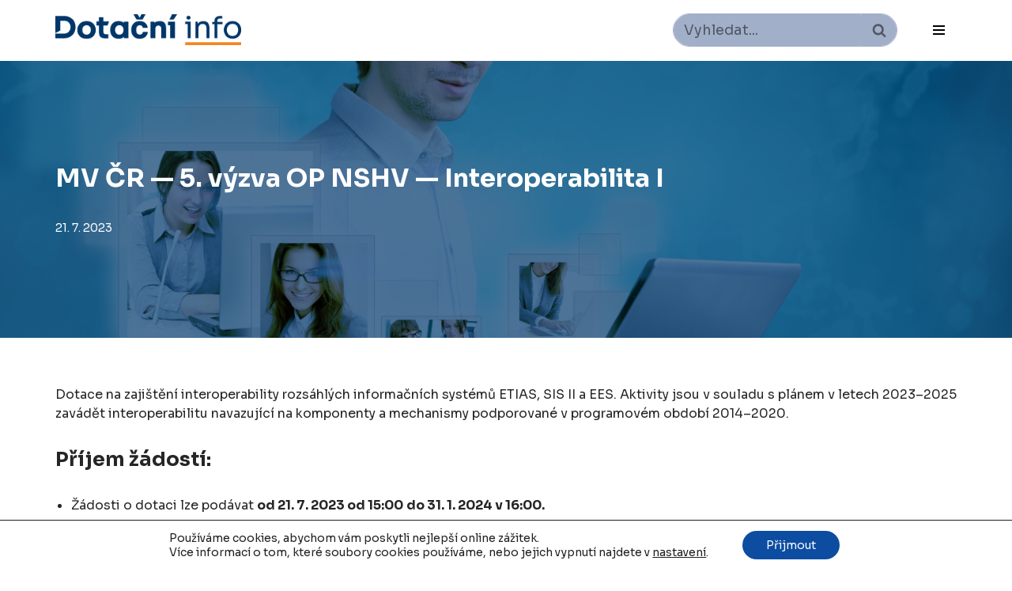

--- FILE ---
content_type: text/html; charset=UTF-8
request_url: https://www.dotacni.info/mv-cr-5-vyzva-op-nshv-interoperabilita-i/
body_size: 32031
content:
<!DOCTYPE html>
<html lang="cs">

<head>
	
	<meta charset="UTF-8">
	<meta name="viewport" content="width=device-width, initial-scale=1, minimum-scale=1">
	<link rel="profile" href="http://gmpg.org/xfn/11">
		
<!-- [BEGIN] Metadata added via All-Meta-Tags plugin by Space X-Chimp ( https://www.spacexchimp.com ) -->
<meta name="keywords" content="dotace, dotace EU, výběrová řízení" />
<meta name="author" content="(c) 2013 - 2022 Dotace" />
<meta name="copyright" content="(c) 2013 - 2022 Dotace" />
<meta name="google-site-verification" content="L6WkLpEGUZzaG8SM9Euj0tJkHIeVWJO4EgmAFdfODDs" />
<meta name="robots" content="max-snippet:160, max-image-preview:large, max-video-preview:-1">
<!-- [END] Metadata added via All-Meta-Tags plugin by Space X-Chimp ( https://www.spacexchimp.com ) -->

<title>MV ČR - 5. výzva OP NSHV - Interoperabilita I - Dotace EU</title>
<meta name='robots' content='max-image-preview:large, max-snippet:-1, max-video-preview:-1' />
<link rel='dns-prefetch' href='//maxcdn.bootstrapcdn.com' />
<link rel='dns-prefetch' href='//fonts.googleapis.com' />
<link rel='dns-prefetch' href='//s.w.org' />
<link rel="alternate" type="application/rss+xml" title="Dotace EU &raquo; RSS zdroj" href="https://www.dotacni.info/feed/" />
<link rel="alternate" type="application/rss+xml" title="Dotace EU &raquo; RSS komentářů" href="https://www.dotacni.info/comments/feed/" />
<link rel="alternate" type="application/rss+xml" title="Dotace EU &raquo; RSS komentářů pro MV ČR — 5. výzva OP NSHV — Interoperabilita I" href="https://www.dotacni.info/mv-cr-5-vyzva-op-nshv-interoperabilita-i/feed/" />
<script type="text/javascript">
window._wpemojiSettings = {"baseUrl":"https:\/\/s.w.org\/images\/core\/emoji\/14.0.0\/72x72\/","ext":".png","svgUrl":"https:\/\/s.w.org\/images\/core\/emoji\/14.0.0\/svg\/","svgExt":".svg","source":{"concatemoji":"https:\/\/www.dotacni.info\/wp-includes\/js\/wp-emoji-release.min.js?ver=6.0"}};
/*! This file is auto-generated */
!function(e,a,t){var n,r,o,i=a.createElement("canvas"),p=i.getContext&&i.getContext("2d");function s(e,t){var a=String.fromCharCode,e=(p.clearRect(0,0,i.width,i.height),p.fillText(a.apply(this,e),0,0),i.toDataURL());return p.clearRect(0,0,i.width,i.height),p.fillText(a.apply(this,t),0,0),e===i.toDataURL()}function c(e){var t=a.createElement("script");t.src=e,t.defer=t.type="text/javascript",a.getElementsByTagName("head")[0].appendChild(t)}for(o=Array("flag","emoji"),t.supports={everything:!0,everythingExceptFlag:!0},r=0;r<o.length;r++)t.supports[o[r]]=function(e){if(!p||!p.fillText)return!1;switch(p.textBaseline="top",p.font="600 32px Arial",e){case"flag":return s([127987,65039,8205,9895,65039],[127987,65039,8203,9895,65039])?!1:!s([55356,56826,55356,56819],[55356,56826,8203,55356,56819])&&!s([55356,57332,56128,56423,56128,56418,56128,56421,56128,56430,56128,56423,56128,56447],[55356,57332,8203,56128,56423,8203,56128,56418,8203,56128,56421,8203,56128,56430,8203,56128,56423,8203,56128,56447]);case"emoji":return!s([129777,127995,8205,129778,127999],[129777,127995,8203,129778,127999])}return!1}(o[r]),t.supports.everything=t.supports.everything&&t.supports[o[r]],"flag"!==o[r]&&(t.supports.everythingExceptFlag=t.supports.everythingExceptFlag&&t.supports[o[r]]);t.supports.everythingExceptFlag=t.supports.everythingExceptFlag&&!t.supports.flag,t.DOMReady=!1,t.readyCallback=function(){t.DOMReady=!0},t.supports.everything||(n=function(){t.readyCallback()},a.addEventListener?(a.addEventListener("DOMContentLoaded",n,!1),e.addEventListener("load",n,!1)):(e.attachEvent("onload",n),a.attachEvent("onreadystatechange",function(){"complete"===a.readyState&&t.readyCallback()})),(e=t.source||{}).concatemoji?c(e.concatemoji):e.wpemoji&&e.twemoji&&(c(e.twemoji),c(e.wpemoji)))}(window,document,window._wpemojiSettings);
</script>
<style type="text/css">
img.wp-smiley,
img.emoji {
	display: inline !important;
	border: none !important;
	box-shadow: none !important;
	height: 1em !important;
	width: 1em !important;
	margin: 0 0.07em !important;
	vertical-align: -0.1em !important;
	background: none !important;
	padding: 0 !important;
}
</style>
	<link rel='stylesheet' id='wp-block-library-css'  href='https://www.dotacni.info/wp-includes/css/dist/block-library/style.min.css?ver=6.0' type='text/css' media='all' />
<style id='global-styles-inline-css' type='text/css'>
body{--wp--preset--color--black: #000000;--wp--preset--color--cyan-bluish-gray: #abb8c3;--wp--preset--color--white: #ffffff;--wp--preset--color--pale-pink: #f78da7;--wp--preset--color--vivid-red: #cf2e2e;--wp--preset--color--luminous-vivid-orange: #ff6900;--wp--preset--color--luminous-vivid-amber: #fcb900;--wp--preset--color--light-green-cyan: #7bdcb5;--wp--preset--color--vivid-green-cyan: #00d084;--wp--preset--color--pale-cyan-blue: #8ed1fc;--wp--preset--color--vivid-cyan-blue: #0693e3;--wp--preset--color--vivid-purple: #9b51e0;--wp--preset--color--neve-link-color: var(--nv-primary-accent);--wp--preset--color--neve-link-hover-color: var(--nv-secondary-accent);--wp--preset--color--nv-site-bg: var(--nv-site-bg);--wp--preset--color--nv-light-bg: var(--nv-light-bg);--wp--preset--color--nv-dark-bg: var(--nv-dark-bg);--wp--preset--color--neve-text-color: var(--nv-text-color);--wp--preset--color--nv-text-dark-bg: var(--nv-text-dark-bg);--wp--preset--color--nv-c-1: var(--nv-c-1);--wp--preset--color--nv-c-2: var(--nv-c-2);--wp--preset--color--g-palette-1644969870800: rgba(239, 129, 53, 1);--wp--preset--color--g-palette-1645051082275: rgba(40, 72, 112, 1);--wp--preset--gradient--vivid-cyan-blue-to-vivid-purple: linear-gradient(135deg,rgba(6,147,227,1) 0%,rgb(155,81,224) 100%);--wp--preset--gradient--light-green-cyan-to-vivid-green-cyan: linear-gradient(135deg,rgb(122,220,180) 0%,rgb(0,208,130) 100%);--wp--preset--gradient--luminous-vivid-amber-to-luminous-vivid-orange: linear-gradient(135deg,rgba(252,185,0,1) 0%,rgba(255,105,0,1) 100%);--wp--preset--gradient--luminous-vivid-orange-to-vivid-red: linear-gradient(135deg,rgba(255,105,0,1) 0%,rgb(207,46,46) 100%);--wp--preset--gradient--very-light-gray-to-cyan-bluish-gray: linear-gradient(135deg,rgb(238,238,238) 0%,rgb(169,184,195) 100%);--wp--preset--gradient--cool-to-warm-spectrum: linear-gradient(135deg,rgb(74,234,220) 0%,rgb(151,120,209) 20%,rgb(207,42,186) 40%,rgb(238,44,130) 60%,rgb(251,105,98) 80%,rgb(254,248,76) 100%);--wp--preset--gradient--blush-light-purple: linear-gradient(135deg,rgb(255,206,236) 0%,rgb(152,150,240) 100%);--wp--preset--gradient--blush-bordeaux: linear-gradient(135deg,rgb(254,205,165) 0%,rgb(254,45,45) 50%,rgb(107,0,62) 100%);--wp--preset--gradient--luminous-dusk: linear-gradient(135deg,rgb(255,203,112) 0%,rgb(199,81,192) 50%,rgb(65,88,208) 100%);--wp--preset--gradient--pale-ocean: linear-gradient(135deg,rgb(255,245,203) 0%,rgb(182,227,212) 50%,rgb(51,167,181) 100%);--wp--preset--gradient--electric-grass: linear-gradient(135deg,rgb(202,248,128) 0%,rgb(113,206,126) 100%);--wp--preset--gradient--midnight: linear-gradient(135deg,rgb(2,3,129) 0%,rgb(40,116,252) 100%);--wp--preset--duotone--dark-grayscale: url('#wp-duotone-dark-grayscale');--wp--preset--duotone--grayscale: url('#wp-duotone-grayscale');--wp--preset--duotone--purple-yellow: url('#wp-duotone-purple-yellow');--wp--preset--duotone--blue-red: url('#wp-duotone-blue-red');--wp--preset--duotone--midnight: url('#wp-duotone-midnight');--wp--preset--duotone--magenta-yellow: url('#wp-duotone-magenta-yellow');--wp--preset--duotone--purple-green: url('#wp-duotone-purple-green');--wp--preset--duotone--blue-orange: url('#wp-duotone-blue-orange');--wp--preset--font-size--small: 13px;--wp--preset--font-size--medium: 20px;--wp--preset--font-size--large: 36px;--wp--preset--font-size--x-large: 42px;}.has-black-color{color: var(--wp--preset--color--black) !important;}.has-cyan-bluish-gray-color{color: var(--wp--preset--color--cyan-bluish-gray) !important;}.has-white-color{color: var(--wp--preset--color--white) !important;}.has-pale-pink-color{color: var(--wp--preset--color--pale-pink) !important;}.has-vivid-red-color{color: var(--wp--preset--color--vivid-red) !important;}.has-luminous-vivid-orange-color{color: var(--wp--preset--color--luminous-vivid-orange) !important;}.has-luminous-vivid-amber-color{color: var(--wp--preset--color--luminous-vivid-amber) !important;}.has-light-green-cyan-color{color: var(--wp--preset--color--light-green-cyan) !important;}.has-vivid-green-cyan-color{color: var(--wp--preset--color--vivid-green-cyan) !important;}.has-pale-cyan-blue-color{color: var(--wp--preset--color--pale-cyan-blue) !important;}.has-vivid-cyan-blue-color{color: var(--wp--preset--color--vivid-cyan-blue) !important;}.has-vivid-purple-color{color: var(--wp--preset--color--vivid-purple) !important;}.has-black-background-color{background-color: var(--wp--preset--color--black) !important;}.has-cyan-bluish-gray-background-color{background-color: var(--wp--preset--color--cyan-bluish-gray) !important;}.has-white-background-color{background-color: var(--wp--preset--color--white) !important;}.has-pale-pink-background-color{background-color: var(--wp--preset--color--pale-pink) !important;}.has-vivid-red-background-color{background-color: var(--wp--preset--color--vivid-red) !important;}.has-luminous-vivid-orange-background-color{background-color: var(--wp--preset--color--luminous-vivid-orange) !important;}.has-luminous-vivid-amber-background-color{background-color: var(--wp--preset--color--luminous-vivid-amber) !important;}.has-light-green-cyan-background-color{background-color: var(--wp--preset--color--light-green-cyan) !important;}.has-vivid-green-cyan-background-color{background-color: var(--wp--preset--color--vivid-green-cyan) !important;}.has-pale-cyan-blue-background-color{background-color: var(--wp--preset--color--pale-cyan-blue) !important;}.has-vivid-cyan-blue-background-color{background-color: var(--wp--preset--color--vivid-cyan-blue) !important;}.has-vivid-purple-background-color{background-color: var(--wp--preset--color--vivid-purple) !important;}.has-black-border-color{border-color: var(--wp--preset--color--black) !important;}.has-cyan-bluish-gray-border-color{border-color: var(--wp--preset--color--cyan-bluish-gray) !important;}.has-white-border-color{border-color: var(--wp--preset--color--white) !important;}.has-pale-pink-border-color{border-color: var(--wp--preset--color--pale-pink) !important;}.has-vivid-red-border-color{border-color: var(--wp--preset--color--vivid-red) !important;}.has-luminous-vivid-orange-border-color{border-color: var(--wp--preset--color--luminous-vivid-orange) !important;}.has-luminous-vivid-amber-border-color{border-color: var(--wp--preset--color--luminous-vivid-amber) !important;}.has-light-green-cyan-border-color{border-color: var(--wp--preset--color--light-green-cyan) !important;}.has-vivid-green-cyan-border-color{border-color: var(--wp--preset--color--vivid-green-cyan) !important;}.has-pale-cyan-blue-border-color{border-color: var(--wp--preset--color--pale-cyan-blue) !important;}.has-vivid-cyan-blue-border-color{border-color: var(--wp--preset--color--vivid-cyan-blue) !important;}.has-vivid-purple-border-color{border-color: var(--wp--preset--color--vivid-purple) !important;}.has-vivid-cyan-blue-to-vivid-purple-gradient-background{background: var(--wp--preset--gradient--vivid-cyan-blue-to-vivid-purple) !important;}.has-light-green-cyan-to-vivid-green-cyan-gradient-background{background: var(--wp--preset--gradient--light-green-cyan-to-vivid-green-cyan) !important;}.has-luminous-vivid-amber-to-luminous-vivid-orange-gradient-background{background: var(--wp--preset--gradient--luminous-vivid-amber-to-luminous-vivid-orange) !important;}.has-luminous-vivid-orange-to-vivid-red-gradient-background{background: var(--wp--preset--gradient--luminous-vivid-orange-to-vivid-red) !important;}.has-very-light-gray-to-cyan-bluish-gray-gradient-background{background: var(--wp--preset--gradient--very-light-gray-to-cyan-bluish-gray) !important;}.has-cool-to-warm-spectrum-gradient-background{background: var(--wp--preset--gradient--cool-to-warm-spectrum) !important;}.has-blush-light-purple-gradient-background{background: var(--wp--preset--gradient--blush-light-purple) !important;}.has-blush-bordeaux-gradient-background{background: var(--wp--preset--gradient--blush-bordeaux) !important;}.has-luminous-dusk-gradient-background{background: var(--wp--preset--gradient--luminous-dusk) !important;}.has-pale-ocean-gradient-background{background: var(--wp--preset--gradient--pale-ocean) !important;}.has-electric-grass-gradient-background{background: var(--wp--preset--gradient--electric-grass) !important;}.has-midnight-gradient-background{background: var(--wp--preset--gradient--midnight) !important;}.has-small-font-size{font-size: var(--wp--preset--font-size--small) !important;}.has-medium-font-size{font-size: var(--wp--preset--font-size--medium) !important;}.has-large-font-size{font-size: var(--wp--preset--font-size--large) !important;}.has-x-large-font-size{font-size: var(--wp--preset--font-size--x-large) !important;}
</style>
<link rel='stylesheet' id='to-top-css'  href='https://www.dotacni.info/wp-content/plugins/to-top/public/css/to-top-public.css?ver=2.4' type='text/css' media='all' />
<link rel='stylesheet' id='neve-style-css'  href='https://www.dotacni.info/wp-content/themes/neve/style-main-new.min.css?ver=3.2.5' type='text/css' media='all' />
<style id='neve-style-inline-css' type='text/css'>
.nv-meta-list li.meta:not(:last-child):after { content:"/" }
 :root{ --container: 748px;--postwidth:100%; --primarybtnbg: #003b6e; --primarybtnhoverbg: #003b6e; --primarybtncolor: #ffffff; --secondarybtncolor: #003b6e; --primarybtnhovercolor: #ffffff; --secondarybtnhovercolor: var(--nv-primary-accent);--primarybtnborderradius:3px;--secondarybtnborderradius:3px;--primarybtnborderwidth:1px;--btnpadding:13px 15px;--primarybtnpadding:12px 14px;--secondarybtnpadding:13px 15px; --bodyfontfamily: Sora; --bodyfontsize: 15px; --bodylineheight: 1.6em; --bodyletterspacing: 0px; --bodyfontweight: 400; --bodytexttransform: none; --headingsfontfamily: Sora; --h1fontsize: 26px; --h1fontweight: 700; --h1lineheight: 1.2em; --h1letterspacing: 0px; --h1texttransform: none; --h2fontsize: 22px; --h2fontweight: 700; --h2lineheight: 1.3em; --h2letterspacing: 0px; --h2texttransform: none; --h3fontsize: 20px; --h3fontweight: 700; --h3lineheight: 1.3em; --h3letterspacing: 0px; --h3texttransform: none; --h4fontsize: 20px; --h4fontweight: 500; --h4lineheight: 1.6em; --h4letterspacing: 0px; --h4texttransform: none; --h5fontsize: 16px; --h5fontweight: 500; --h5lineheight: 1.6em; --h5letterspacing: 0px; --h5texttransform: none; --h6fontsize: 14px; --h6fontweight: 500; --h6lineheight: 1.6em; --h6letterspacing: 0px; --h6texttransform: none;--formfieldborderwidth:2px;--formfieldborderradius:3px; --formfieldbgcolor: var(--nv-site-bg); --formfieldbordercolor: #dddddd; --formfieldcolor: var(--nv-text-color);--formfieldpadding:10px 12px; } .single-post-container .alignfull > [class*="__inner-container"], .single-post-container .alignwide > [class*="__inner-container"]{ max-width:718px } .nv-meta-list{ --avatarsize: 20px; } .single .nv-meta-list{ --avatarsize: 20px; } .nv-post-cover{ --height: 250px;--padding:40px 15px;--justify: flex-start; --textalign: left; --valign: center; } .nv-post-cover .nv-title-meta-wrap, .nv-page-title-wrap, .entry-header{ --textalign: left; } .nv-is-boxed.nv-title-meta-wrap{ --padding:40px 15px; --bgcolor: var(--nv-dark-bg); } .nv-overlay{ --bgcolor: #003669; --opacity: 70; --blendmode: darken; } .nv-is-boxed.nv-comments-wrap{ --padding:20px; } .nv-is-boxed.comment-respond{ --padding:20px; } .nv-single-post-wrap{ --spacing: 6px; } .global-styled{ --bgcolor: var(--nv-site-bg); } .header-top{ --rowbwidth:0px; --rowbcolor: var(--nv-light-bg); --color: #000000; } .header-main{ --rowbwidth:0px; --rowbcolor: var(--nv-light-bg); --color: var(--nv-text-color); } .header-bottom{ --rowbcolor: var(--nv-light-bg); --color: var(--nv-text-color); } .header-menu-sidebar-bg{ --justify: flex-start; --textalign: left;--flexg: 1; --color: var(--nv-text-color); --bgcolor: var(--nv-light-bg); } .header-menu-sidebar{ width: 220px; } .builder-item--logo{ --maxwidth: 120px;--padding:10px 0; --textalign: left;--justify: flex-start; } .builder-item--nav-icon,.header-menu-sidebar .close-sidebar-panel .navbar-toggle{ --borderwidth:0; } .builder-item--nav-icon{ --padding:10px 15px; } .builder-item--primary-menu{ --color: #000000; --hovercolor: #284870; --activecolor: #284870; --spacing: 20px; --height: 25px; --fontfamily: Roboto; --fontsize: 1em; --lineheight: 1.6em; --letterspacing: 0px; --fontweight: 500; --texttransform: none; --iconsize: 1em; } .hfg-is-group.has-primary-menu .inherit-ff{ --inheritedff: Roboto; --inheritedfw: 500; } .builder-item--header_search{ --height: 40px; --formfieldfontsize: 14px;--formfieldborderwidth:2px;--formfieldborderradius:2px; --formfieldbgcolor: #a2afc9; --formfieldbordercolor: #000000; --formfieldcolor: #000000; } .builder-item--header_search_responsive{ --iconsize: 15px; --formfieldfontsize: 14px;--formfieldborderwidth:2px;--formfieldborderradius:2px; --height: 40px;--padding:0 10px; } .footer-top-inner .row{ grid-template-columns:1fr; --valign: center; } .footer-top{ --rowbwidth:0px; --rowbcolor: var(--nv-light-bg); --color: var(--nv-text-color); --bgcolor: #a2afc9; } .footer-main-inner .row{ grid-template-columns:1fr; --valign: flex-start; } .footer-main{ --rowbwidth:0px; --rowbcolor: #a2afc9; --color: #ffffff; --bgcolor: #a2afc9; } .footer-bottom-inner .row{ grid-template-columns:1fr; --valign: flex-start; } .footer-bottom{ --rowbcolor: #a2afc9; --color: var(--nv-text-dark-bg); --bgcolor: #a2afc9; } .builder-item--footer-one-widgets{ --textalign: left;--justify: flex-start; } @media(min-width: 576px){ :root{ --container: 992px;--postwidth:50%;--btnpadding:13px 15px;--primarybtnpadding:12px 14px;--secondarybtnpadding:13px 15px; --bodyfontsize: 16px; --bodylineheight: 1.6em; --bodyletterspacing: 0px; --h1fontsize: 28px; --h1lineheight: 1.2em; --h1letterspacing: 0px; --h2fontsize: 30px; --h2lineheight: 1.2em; --h2letterspacing: 0px; --h3fontsize: 20px; --h3lineheight: 1.4em; --h3letterspacing: 0px; --h4fontsize: 22px; --h4lineheight: 1.5em; --h4letterspacing: 0px; --h5fontsize: 18px; --h5lineheight: 1.6em; --h5letterspacing: 0px; --h6fontsize: 14px; --h6lineheight: 1.6em; --h6letterspacing: 0px; } .single-post-container .alignfull > [class*="__inner-container"], .single-post-container .alignwide > [class*="__inner-container"]{ max-width:962px } .nv-meta-list{ --avatarsize: 20px; } .single .nv-meta-list{ --avatarsize: 20px; } .nv-post-cover{ --height: 320px;--padding:60px 30px;--justify: flex-start; --textalign: left; --valign: center; } .nv-post-cover .nv-title-meta-wrap, .nv-page-title-wrap, .entry-header{ --textalign: left; } .nv-is-boxed.nv-title-meta-wrap{ --padding:60px 30px; } .nv-is-boxed.nv-comments-wrap{ --padding:30px; } .nv-is-boxed.comment-respond{ --padding:30px; } .nv-single-post-wrap{ --spacing: 6px; } .header-top{ --rowbwidth:0px; } .header-main{ --rowbwidth:0px; } .header-menu-sidebar-bg{ --justify: flex-start; --textalign: left;--flexg: 1; } .header-menu-sidebar{ width: 220px; } .builder-item--logo{ --maxwidth: 120px;--padding:10px 0; --textalign: left;--justify: flex-start; } .builder-item--nav-icon{ --padding:10px 15px; } .builder-item--primary-menu{ --spacing: 20px; --height: 25px; --fontsize: 1em; --lineheight: 1.6em; --letterspacing: 0px; --iconsize: 1em; } .builder-item--header_search{ --height: 40px; --formfieldfontsize: 14px;--formfieldborderwidth:2px;--formfieldborderradius:2px; } .builder-item--header_search_responsive{ --formfieldfontsize: 14px;--formfieldborderwidth:2px;--formfieldborderradius:2px; --height: 40px;--padding:0 10px; } .footer-top{ --rowbwidth:0px; } .footer-main{ --rowbwidth:0px; } .builder-item--footer-one-widgets{ --textalign: left;--justify: flex-start; } }@media(min-width: 960px){ :root{ --container: 1170px;--postwidth:33.333333333333%;--btnpadding:13px 15px;--primarybtnpadding:12px 14px;--secondarybtnpadding:13px 15px; --bodyfontsize: 16px; --bodylineheight: 1.5em; --bodyletterspacing: 0px; --h1fontsize: 32px; --h1lineheight: 1.3em; --h1letterspacing: 0px; --h2fontsize: 25px; --h2lineheight: 1.3em; --h2letterspacing: 0px; --h3fontsize: 20px; --h3lineheight: 1.4em; --h3letterspacing: 0px; --h4fontsize: 24px; --h4lineheight: 1.5em; --h4letterspacing: 0px; --h5fontsize: 20px; --h5lineheight: 1.6em; --h5letterspacing: 0px; --h6fontsize: 16px; --h6lineheight: 1.6em; --h6letterspacing: 0px; --formlabelfontsize: 13px; --formlabellineheight: 1.3em; } body:not(.single):not(.archive):not(.blog):not(.search):not(.error404) .neve-main > .container .col, body.post-type-archive-course .neve-main > .container .col, body.post-type-archive-llms_membership .neve-main > .container .col{ max-width: 100%; } body:not(.single):not(.archive):not(.blog):not(.search):not(.error404) .nv-sidebar-wrap, body.post-type-archive-course .nv-sidebar-wrap, body.post-type-archive-llms_membership .nv-sidebar-wrap{ max-width: 0%; } .neve-main > .archive-container .nv-index-posts.col{ max-width: 100%; } .neve-main > .archive-container .nv-sidebar-wrap{ max-width: 0%; } .neve-main > .single-post-container .nv-single-post-wrap.col{ max-width: 100%; } .single-post-container .alignfull > [class*="__inner-container"], .single-post-container .alignwide > [class*="__inner-container"]{ max-width:1140px } .container-fluid.single-post-container .alignfull > [class*="__inner-container"], .container-fluid.single-post-container .alignwide > [class*="__inner-container"]{ max-width:calc(100% + 15px) } .neve-main > .single-post-container .nv-sidebar-wrap{ max-width: 0%; } .nv-meta-list{ --avatarsize: 20px; } .single .nv-meta-list{ --avatarsize: 20px; } .nv-post-cover{ --height: 350px;--padding:60px 40px 60px 40px;;--justify: flex-start; --textalign: left; --valign: center; } .nv-post-cover .nv-title-meta-wrap, .nv-page-title-wrap, .entry-header{ --textalign: left; } .nv-is-boxed.nv-title-meta-wrap{ --padding:60px 40px; } .nv-is-boxed.nv-comments-wrap{ --padding:40px; } .nv-is-boxed.comment-respond{ --padding:40px; } .nv-single-post-wrap{ --spacing: 6px; } .header-top{ --height:29px;--rowbwidth:0px; } .header-main{ --rowbwidth:0px; } .header-menu-sidebar-bg{ --justify: flex-start; --textalign: left;--flexg: 1; } .header-menu-sidebar{ width: 376px; } .builder-item--logo{ --maxwidth: 235px;--padding:10px 0; --textalign: left;--justify: flex-start; } .builder-item--nav-icon{ --padding:10px 15px; } .builder-item--primary-menu{ --spacing: 1px; --height: 1px; --fontsize: 1em; --lineheight: 1em; --letterspacing: 0px; --iconsize: 1em; } .builder-item--header_search{ --height: 40px; --formfieldfontsize: 18px;--formfieldborderradius:25px; } .builder-item--header_search_responsive{ --formfieldfontsize: 14px;--formfieldborderwidth:2px;--formfieldborderradius:2px; --height: 40px;--padding:0 10px; } .footer-top{ --height:132px;--rowbwidth:0px; } .footer-main{ --height:74px;--rowbwidth:0px; } .builder-item--footer-one-widgets{ --textalign: left;--justify: flex-start; } }:root{--nv-primary-accent:#2f5aae;--nv-secondary-accent:#2f5aae;--nv-site-bg:#ffffff;--nv-light-bg:#f4f5f7;--nv-dark-bg:#121212;--nv-text-color:#272626;--nv-text-dark-bg:#ffffff;--nv-c-1:#9463ae;--nv-c-2:#be574b;--nv-fallback-ff:Arial, Helvetica, sans-serif;}
</style>
<link rel='stylesheet' id='cff-css'  href='https://www.dotacni.info/wp-content/plugins/custom-facebook-feed/assets/css/cff-style.min.css?ver=4.1.4' type='text/css' media='all' />
<link rel='stylesheet' id='sb-font-awesome-css'  href='https://maxcdn.bootstrapcdn.com/font-awesome/4.7.0/css/font-awesome.min.css?ver=6.0' type='text/css' media='all' />
<style id='wp-typography-custom-inline-css' type='text/css'>
sub, sup{font-size: 75%;line-height: 100%}sup{vertical-align: 60%}sub{vertical-align: -10%}.amp{font-family: Baskerville, "Goudy Old Style", Palatino, "Book Antiqua", "Warnock Pro", serif;font-size: 1.1em;font-style: italic;font-weight: normal;line-height: 1em}.caps{font-size: 90%}.dquo{margin-left: -0.4em}.quo{margin-left: -0.2em}.pull-single{margin-left: -0.15em}.push-single{margin-right: 0.15em}.pull-double{margin-left: -0.38em}.push-double{margin-right: 0.38em}
</style>
<style id='wp-typography-safari-font-workaround-inline-css' type='text/css'>
body {-webkit-font-feature-settings: "liga";font-feature-settings: "liga";-ms-font-feature-settings: normal;}
</style>
<link rel='stylesheet' id='wp-components-css'  href='https://www.dotacni.info/wp-includes/css/dist/components/style.min.css?ver=6.0' type='text/css' media='all' />
<link rel='stylesheet' id='wp-block-editor-css'  href='https://www.dotacni.info/wp-includes/css/dist/block-editor/style.min.css?ver=6.0' type='text/css' media='all' />
<link rel='stylesheet' id='wp-nux-css'  href='https://www.dotacni.info/wp-includes/css/dist/nux/style.min.css?ver=6.0' type='text/css' media='all' />
<link rel='stylesheet' id='wp-reusable-blocks-css'  href='https://www.dotacni.info/wp-includes/css/dist/reusable-blocks/style.min.css?ver=6.0' type='text/css' media='all' />
<link rel='stylesheet' id='wp-editor-css'  href='https://www.dotacni.info/wp-includes/css/dist/editor/style.min.css?ver=6.0' type='text/css' media='all' />
<link rel='stylesheet' id='gutentor-css'  href='https://www.dotacni.info/wp-content/plugins/gutentor/dist/blocks.style.build.css?ver=3.2.0' type='text/css' media='all' />
<link rel='stylesheet' id='neve-google-font-roboto-css'  href='//fonts.googleapis.com/css?family=Roboto%3A500%2C400&#038;display=swap&#038;subset=latin-ext&#038;ver=3.2.5' type='text/css' media='all' />
<link rel='stylesheet' id='neve-google-font-sora-css'  href='//fonts.googleapis.com/css?family=Sora%3A400%2C700%2C500&#038;display=swap&#038;subset=latin-ext&#038;ver=3.2.5' type='text/css' media='all' />
<link rel='stylesheet' id='moove_gdpr_frontend-css'  href='https://www.dotacni.info/wp-content/plugins/gdpr-cookie-compliance/dist/styles/gdpr-main-nf.css?ver=4.8.4' type='text/css' media='all' />
<style id='moove_gdpr_frontend-inline-css' type='text/css'>
				#moove_gdpr_cookie_modal .moove-gdpr-modal-content .moove-gdpr-tab-main h3.tab-title, 
				#moove_gdpr_cookie_modal .moove-gdpr-modal-content .moove-gdpr-tab-main span.tab-title,
				#moove_gdpr_cookie_modal .moove-gdpr-modal-content .moove-gdpr-modal-left-content #moove-gdpr-menu li a, 
				#moove_gdpr_cookie_modal .moove-gdpr-modal-content .moove-gdpr-modal-left-content #moove-gdpr-menu li button,
				#moove_gdpr_cookie_modal .moove-gdpr-modal-content .moove-gdpr-modal-left-content .moove-gdpr-branding-cnt a,
				#moove_gdpr_cookie_modal .moove-gdpr-modal-content .moove-gdpr-modal-footer-content .moove-gdpr-button-holder a.mgbutton, 
				#moove_gdpr_cookie_modal .moove-gdpr-modal-content .moove-gdpr-modal-footer-content .moove-gdpr-button-holder button.mgbutton,
				#moove_gdpr_cookie_modal .cookie-switch .cookie-slider:after, 
				#moove_gdpr_cookie_modal .cookie-switch .slider:after, 
				#moove_gdpr_cookie_modal .switch .cookie-slider:after, 
				#moove_gdpr_cookie_modal .switch .slider:after,
				#moove_gdpr_cookie_info_bar .moove-gdpr-info-bar-container .moove-gdpr-info-bar-content p, 
				#moove_gdpr_cookie_info_bar .moove-gdpr-info-bar-container .moove-gdpr-info-bar-content p a,
				#moove_gdpr_cookie_info_bar .moove-gdpr-info-bar-container .moove-gdpr-info-bar-content a.mgbutton, 
				#moove_gdpr_cookie_info_bar .moove-gdpr-info-bar-container .moove-gdpr-info-bar-content button.mgbutton,
				#moove_gdpr_cookie_modal .moove-gdpr-modal-content .moove-gdpr-tab-main .moove-gdpr-tab-main-content h1, 
				#moove_gdpr_cookie_modal .moove-gdpr-modal-content .moove-gdpr-tab-main .moove-gdpr-tab-main-content h2, 
				#moove_gdpr_cookie_modal .moove-gdpr-modal-content .moove-gdpr-tab-main .moove-gdpr-tab-main-content h3, 
				#moove_gdpr_cookie_modal .moove-gdpr-modal-content .moove-gdpr-tab-main .moove-gdpr-tab-main-content h4, 
				#moove_gdpr_cookie_modal .moove-gdpr-modal-content .moove-gdpr-tab-main .moove-gdpr-tab-main-content h5, 
				#moove_gdpr_cookie_modal .moove-gdpr-modal-content .moove-gdpr-tab-main .moove-gdpr-tab-main-content h6,
				#moove_gdpr_cookie_modal .moove-gdpr-modal-content.moove_gdpr_modal_theme_v2 .moove-gdpr-modal-title .tab-title,
				#moove_gdpr_cookie_modal .moove-gdpr-modal-content.moove_gdpr_modal_theme_v2 .moove-gdpr-tab-main h3.tab-title, 
				#moove_gdpr_cookie_modal .moove-gdpr-modal-content.moove_gdpr_modal_theme_v2 .moove-gdpr-tab-main span.tab-title,
				#moove_gdpr_cookie_modal .moove-gdpr-modal-content.moove_gdpr_modal_theme_v2 .moove-gdpr-branding-cnt a {
				 	font-weight: inherit				}
			#moove_gdpr_cookie_modal,#moove_gdpr_cookie_info_bar,.gdpr_cookie_settings_shortcode_content{font-family:inherit}#moove_gdpr_save_popup_settings_button{background-color:#373737;color:#fff}#moove_gdpr_save_popup_settings_button:hover{background-color:#000}#moove_gdpr_cookie_info_bar .moove-gdpr-info-bar-container .moove-gdpr-info-bar-content a.mgbutton,#moove_gdpr_cookie_info_bar .moove-gdpr-info-bar-container .moove-gdpr-info-bar-content button.mgbutton{background-color:#0c4da2}#moove_gdpr_cookie_modal .moove-gdpr-modal-content .moove-gdpr-modal-footer-content .moove-gdpr-button-holder a.mgbutton,#moove_gdpr_cookie_modal .moove-gdpr-modal-content .moove-gdpr-modal-footer-content .moove-gdpr-button-holder button.mgbutton,.gdpr_cookie_settings_shortcode_content .gdpr-shr-button.button-green{background-color:#0c4da2;border-color:#0c4da2}#moove_gdpr_cookie_modal .moove-gdpr-modal-content .moove-gdpr-modal-footer-content .moove-gdpr-button-holder a.mgbutton:hover,#moove_gdpr_cookie_modal .moove-gdpr-modal-content .moove-gdpr-modal-footer-content .moove-gdpr-button-holder button.mgbutton:hover,.gdpr_cookie_settings_shortcode_content .gdpr-shr-button.button-green:hover{background-color:#fff;color:#0c4da2}#moove_gdpr_cookie_modal .moove-gdpr-modal-content .moove-gdpr-modal-close i,#moove_gdpr_cookie_modal .moove-gdpr-modal-content .moove-gdpr-modal-close span.gdpr-icon{background-color:#0c4da2;border:1px solid #0c4da2}#moove_gdpr_cookie_info_bar span.change-settings-button.focus-g,#moove_gdpr_cookie_info_bar span.change-settings-button:focus{-webkit-box-shadow:0 0 1px 3px #0c4da2;-moz-box-shadow:0 0 1px 3px #0c4da2;box-shadow:0 0 1px 3px #0c4da2}#moove_gdpr_cookie_modal .moove-gdpr-modal-content .moove-gdpr-modal-close i:hover,#moove_gdpr_cookie_modal .moove-gdpr-modal-content .moove-gdpr-modal-close span.gdpr-icon:hover,#moove_gdpr_cookie_info_bar span[data-href]>u.change-settings-button{color:#0c4da2}#moove_gdpr_cookie_modal .moove-gdpr-modal-content .moove-gdpr-modal-left-content #moove-gdpr-menu li.menu-item-selected a span.gdpr-icon,#moove_gdpr_cookie_modal .moove-gdpr-modal-content .moove-gdpr-modal-left-content #moove-gdpr-menu li.menu-item-selected button span.gdpr-icon{color:inherit}#moove_gdpr_cookie_modal .moove-gdpr-modal-content .moove-gdpr-modal-left-content #moove-gdpr-menu li a span.gdpr-icon,#moove_gdpr_cookie_modal .moove-gdpr-modal-content .moove-gdpr-modal-left-content #moove-gdpr-menu li button span.gdpr-icon{color:inherit}#moove_gdpr_cookie_modal .gdpr-acc-link{line-height:0;font-size:0;color:transparent;position:absolute}#moove_gdpr_cookie_modal .moove-gdpr-modal-content .moove-gdpr-modal-close:hover i,#moove_gdpr_cookie_modal .moove-gdpr-modal-content .moove-gdpr-modal-left-content #moove-gdpr-menu li a,#moove_gdpr_cookie_modal .moove-gdpr-modal-content .moove-gdpr-modal-left-content #moove-gdpr-menu li button,#moove_gdpr_cookie_modal .moove-gdpr-modal-content .moove-gdpr-modal-left-content #moove-gdpr-menu li button i,#moove_gdpr_cookie_modal .moove-gdpr-modal-content .moove-gdpr-modal-left-content #moove-gdpr-menu li a i,#moove_gdpr_cookie_modal .moove-gdpr-modal-content .moove-gdpr-tab-main .moove-gdpr-tab-main-content a:hover,#moove_gdpr_cookie_info_bar.moove-gdpr-dark-scheme .moove-gdpr-info-bar-container .moove-gdpr-info-bar-content a.mgbutton:hover,#moove_gdpr_cookie_info_bar.moove-gdpr-dark-scheme .moove-gdpr-info-bar-container .moove-gdpr-info-bar-content button.mgbutton:hover,#moove_gdpr_cookie_info_bar.moove-gdpr-dark-scheme .moove-gdpr-info-bar-container .moove-gdpr-info-bar-content a:hover,#moove_gdpr_cookie_info_bar.moove-gdpr-dark-scheme .moove-gdpr-info-bar-container .moove-gdpr-info-bar-content button:hover,#moove_gdpr_cookie_info_bar.moove-gdpr-dark-scheme .moove-gdpr-info-bar-container .moove-gdpr-info-bar-content span.change-settings-button:hover,#moove_gdpr_cookie_info_bar.moove-gdpr-dark-scheme .moove-gdpr-info-bar-container .moove-gdpr-info-bar-content u.change-settings-button:hover,#moove_gdpr_cookie_info_bar span[data-href]>u.change-settings-button,#moove_gdpr_cookie_info_bar.moove-gdpr-dark-scheme .moove-gdpr-info-bar-container .moove-gdpr-info-bar-content a.mgbutton.focus-g,#moove_gdpr_cookie_info_bar.moove-gdpr-dark-scheme .moove-gdpr-info-bar-container .moove-gdpr-info-bar-content button.mgbutton.focus-g,#moove_gdpr_cookie_info_bar.moove-gdpr-dark-scheme .moove-gdpr-info-bar-container .moove-gdpr-info-bar-content a.focus-g,#moove_gdpr_cookie_info_bar.moove-gdpr-dark-scheme .moove-gdpr-info-bar-container .moove-gdpr-info-bar-content button.focus-g,#moove_gdpr_cookie_info_bar.moove-gdpr-dark-scheme .moove-gdpr-info-bar-container .moove-gdpr-info-bar-content a.mgbutton:focus,#moove_gdpr_cookie_info_bar.moove-gdpr-dark-scheme .moove-gdpr-info-bar-container .moove-gdpr-info-bar-content button.mgbutton:focus,#moove_gdpr_cookie_info_bar.moove-gdpr-dark-scheme .moove-gdpr-info-bar-container .moove-gdpr-info-bar-content a:focus,#moove_gdpr_cookie_info_bar.moove-gdpr-dark-scheme .moove-gdpr-info-bar-container .moove-gdpr-info-bar-content button:focus,#moove_gdpr_cookie_info_bar.moove-gdpr-dark-scheme .moove-gdpr-info-bar-container .moove-gdpr-info-bar-content span.change-settings-button.focus-g,span.change-settings-button:focus,#moove_gdpr_cookie_info_bar.moove-gdpr-dark-scheme .moove-gdpr-info-bar-container .moove-gdpr-info-bar-content u.change-settings-button.focus-g,#moove_gdpr_cookie_info_bar.moove-gdpr-dark-scheme .moove-gdpr-info-bar-container .moove-gdpr-info-bar-content u.change-settings-button:focus{color:#0c4da2}#moove_gdpr_cookie_modal.gdpr_lightbox-hide{display:none}
</style>
<script type='text/javascript' src='https://www.dotacni.info/wp-includes/js/jquery/jquery.min.js?ver=3.6.0' id='jquery-core-js'></script>
<script type='text/javascript' src='https://www.dotacni.info/wp-includes/js/jquery/jquery-migrate.min.js?ver=3.3.2' id='jquery-migrate-js'></script>
<script type='text/javascript' id='to-top-js-extra'>
/* <![CDATA[ */
var to_top_options = {"scroll_offset":"100","icon_opacity":"100","style":"image","icon_type":"dashicons-arrow-up-alt2","icon_color":"#ffffff","icon_bg_color":"#000000","icon_size":"32","border_radius":"5","image":"https:\/\/www.dotacni.info\/wp-content\/uploads\/2022\/04\/totop.png","image_width":"65","image_alt":"Nahoru","location":"bottom-right","margin_x":"10","margin_y":"10","show_on_admin":"0","enable_autohide":"0","autohide_time":"2","enable_hide_small_device":"1","small_device_max_width":"640","reset":"0"};
/* ]]> */
</script>
<script async type='text/javascript' src='https://www.dotacni.info/wp-content/plugins/to-top/public/js/to-top-public.js?ver=2.4' id='to-top-js'></script>
<link rel="https://api.w.org/" href="https://www.dotacni.info/wp-json/" /><link rel="alternate" type="application/json" href="https://www.dotacni.info/wp-json/wp/v2/posts/107346" /><link rel="EditURI" type="application/rsd+xml" title="RSD" href="https://www.dotacni.info/xmlrpc.php?rsd" />
<link rel="wlwmanifest" type="application/wlwmanifest+xml" href="https://www.dotacni.info/wp-includes/wlwmanifest.xml" /> 
<meta name="generator" content="WordPress 6.0" />
<link rel='shortlink' href='https://www.dotacni.info/?p=107346' />
<link rel="alternate" type="application/json+oembed" href="https://www.dotacni.info/wp-json/oembed/1.0/embed?url=https%3A%2F%2Fwww.dotacni.info%2Fmv-cr-5-vyzva-op-nshv-interoperabilita-i%2F" />
<link rel="alternate" type="text/xml+oembed" href="https://www.dotacni.info/wp-json/oembed/1.0/embed?url=https%3A%2F%2Fwww.dotacni.info%2Fmv-cr-5-vyzva-op-nshv-interoperabilita-i%2F&#038;format=xml" />
<link rel="preconnect" href="https://cdnjs.cloudflare.com"><meta property="og:image" content="https://www.dotacni.info/wp-content/uploads/2022/05/dotacni-info_106093550.jpg" /><meta property="og:title" content='MV ČR — 5. výzva OP NSHV — Interoperabilita I' />
<meta property="og:description" content='' />

<meta name="twitter:card" content='summary_large_image' />
<meta name="twitter:title" content='MV ČR — 5. výzva OP NSHV — Interoperabilita I' />
<meta name="twitter:description" content='' /><meta name="twitter:image" content="https://www.dotacni.info/wp-content/uploads/2022/05/dotacni-info_106093550.jpg" />  <script
  src="https://code.jquery.com/jquery-3.6.0.min.js"
  integrity="sha256-/xUj+3OJU5yExlq6GSYGSHk7tPXikynS7ogEvDej/m4="
  crossorigin="anonymous"></script>
  <script type="text/javascript"> 
      var fixed_header_class   = '.header';
      var fixed_header_scroll   = '50';
      jQuery(window).scroll(function(){           
        if(jQuery(document).scrollTop() > fixed_header_scroll){
             jQuery(fixed_header_class).addClass("myfixedHeader");
           }else{
               jQuery(fixed_header_class).removeClass("myfixedHeader");	 
                }
   });</script> <style type="text/css">
    .myfixedHeader{background-color: !important;}
    .myfixedHeader, .myfixedHeader a { color: !important;}
	.myfixedHeader { height: ;}
	.myfixedHeader { padding: 0px 0px 0px 0px!important;}
    .myfixedHeader {margin: 0 auto !important; width:100% !important; position:fixed; z-index:99999; transition:all 0.7s ease; left:0; right:0; top:0; text-align:center !important; }
    .header{ transition:all 0.7s ease; }</style>	
		<!-- GA Google Analytics @ https://m0n.co/ga -->
		<script>
			(function(i,s,o,g,r,a,m){i['GoogleAnalyticsObject']=r;i[r]=i[r]||function(){
			(i[r].q=i[r].q||[]).push(arguments)},i[r].l=1*new Date();a=s.createElement(o),
			m=s.getElementsByTagName(o)[0];a.async=1;a.src=g;m.parentNode.insertBefore(a,m)
			})(window,document,'script','https://www.google-analytics.com/analytics.js','ga');
			ga('create', 'UA-3801641-26', 'auto');
			ga('send', 'pageview');
		</script>

	<link rel="canonical" href="https://www.dotacni.info/mv-cr-5-vyzva-op-nshv-interoperabilita-i/">
<meta name="description" content="Dotace na zajištění interoperability rozsáhlých informačních systémů ETIAS, SIS II a EES. Aktivity jsou v souladu s plánem v letech 2023-2025 zavádět interopera">
<meta property="og:title" content="MV ČR - 5. výzva OP NSHV - Interoperabilita I - Dotace EU">
<meta property="og:type" content="article">
<meta property="og:image" content="https://www.dotacni.info/wp-content/uploads/2022/05/dotacni-info_106093550.jpg">
<meta property="og:image:width" content="1920">
<meta property="og:image:height" content="1075">
<meta property="og:image:alt" content="Dotační info">
<meta property="og:description" content="Dotace na zajištění interoperability rozsáhlých informačních systémů ETIAS, SIS II a EES. Aktivity jsou v souladu s plánem v letech 2023-2025 zavádět interopera">
<meta property="og:url" content="https://www.dotacni.info/mv-cr-5-vyzva-op-nshv-interoperabilita-i/">
<meta property="og:locale" content="cs_CZ">
<meta property="og:site_name" content="Dotace EU">
<meta property="article:published_time" content="2023-07-21T06:10:00+00:00">
<meta property="article:modified_time" content="2023-07-24T06:16:21+00:00">
<meta property="og:updated_time" content="2023-07-24T06:16:21+00:00">
<meta property="article:section" content="Aktuální výzvy">
<meta name="twitter:card" content="summary_large_image">
<meta name="twitter:image" content="https://www.dotacni.info/wp-content/uploads/2022/05/dotacni-info_106093550.jpg">
<link rel="icon" href="https://www.dotacni.info/wp-content/uploads/2022/05/cropped-favidi-32x32.png" sizes="32x32" />
<link rel="icon" href="https://www.dotacni.info/wp-content/uploads/2022/05/cropped-favidi-192x192.png" sizes="192x192" />
<link rel="apple-touch-icon" href="https://www.dotacni.info/wp-content/uploads/2022/05/cropped-favidi-180x180.png" />
<meta name="msapplication-TileImage" content="https://www.dotacni.info/wp-content/uploads/2022/05/cropped-favidi-270x270.png" />
<!-- Gutentor Dynamic CSS -->
<style type="text/css" id='gutentor-dynamic-css'>
.has-g-palette-1644969870800-color{color:rgba(239,129,53,1)}.has-g-palette-1645051082275-color{color:rgba(40,72,112,1)}.has-g-palette-1644969870800-color{color:rgba(239,129,53,1)}.has-g-palette-1645051082275-color{color:rgba(40,72,112,1)}.section-gm8be547{padding:0 0 10px 0}.section-gm216f05{padding:0 0 10px 0}
</style>		<style type="text/css" id="wp-custom-css">
			.builder-item {
   margin-bottom: 10px
	!important;	
}

.single-post-container {
   margin-bottom: 0px
	!important;	
}

.neve-main {
   margin-bottom: 30px !important;
		 margin-top: 0px !important;
}

#optSubscribe2Send {
background-image: url("https://www.dotacni.info/wp-content/uploads/2022/05/odber.png");
background-size: cover;
background-color: #a2afc9;
border: none;
width: 112px;
height: 124px;

margin: 0px 0px 0px
!important;}

#optSubscribe2Email {
width: 90%;
height: 40px;
border: none;

}
span.wpcf7-list-item
{
display: table-row;
}
span.wpcf7-list-item * { display: table-cell; }

input[type="checkbox"]{
  width: 25px;
  height: 25px;
	margin-right: 10px;
	margin-left: 0px;
	margin-top: 5px;
	margin-bottom: 5px;
	vertical-align: middle;
}

#my-submit1 {
background-image: url("https://www.dotacni.info/wp-content/uploads/2022/05/odeslat.png");
background-size: cover;
background-color: #a2afc9;
border: none;
width: 106px;
height: 106px;

margin: 4px 0px 0px
!important;}

div.wpcf7 {
background-color: #a2afc9;
border: 1px solid #a2afc9;
padding:20px;
margin-left: 17px;
margin-right: 17px;
}

.arrow {
    
    display: inline-block;
    vertical-align: middle;
margin-top: 0px;
margin-bottom: 3px;
margin-left: 6px;
margin-right: 6px;
}

.nv-post-thumbnail-wrap {
    
    width: 100%;
    height: 200px;
    overflow: hidden;
margin-top: 0px;
}
.nv-index-posts {
margin-top: 24px;
}

.nv-big-title {
margin-top: 24px;
}

.nv-page-title {
margin-top: 4px;
margin-bottom: 44px;
text-align: center !important;
color: #ef853c !important;
}

.reference-button {
font-weight: bold;
}

.search-field {
border: 1px solid #a2afc9 !important;
border-radius: 25px 25px 25px 25px;
}

.search-submit {
border: 1px solid #a2afc9 !important;
}

.wpcf7-not-valid-tip {
  display: none !important;
}

.wpcf7-not-valid {
  border: 2px solid red !important;
}

		</style>
		<!-- To Top Custom CSS --><style type='text/css'>#to_top_scrollup {background-color: transparent; color: transparent; height: auto; width: 65px;opacity: 1;right:10px;bottom:10px;}</style>
	</head>

<body  class="post-template-default single single-post postid-107346 single-format-standard wp-custom-logo gutentor-active  nv-blog-grid nv-sidebar-full-width menu_sidebar_slide_right" id="neve_body"  >
<svg xmlns="http://www.w3.org/2000/svg" viewBox="0 0 0 0" width="0" height="0" focusable="false" role="none" style="visibility: hidden; position: absolute; left: -9999px; overflow: hidden;" ><defs><filter id="wp-duotone-dark-grayscale"><feColorMatrix color-interpolation-filters="sRGB" type="matrix" values=" .299 .587 .114 0 0 .299 .587 .114 0 0 .299 .587 .114 0 0 .299 .587 .114 0 0 " /><feComponentTransfer color-interpolation-filters="sRGB" ><feFuncR type="table" tableValues="0 0.49803921568627" /><feFuncG type="table" tableValues="0 0.49803921568627" /><feFuncB type="table" tableValues="0 0.49803921568627" /><feFuncA type="table" tableValues="1 1" /></feComponentTransfer><feComposite in2="SourceGraphic" operator="in" /></filter></defs></svg><svg xmlns="http://www.w3.org/2000/svg" viewBox="0 0 0 0" width="0" height="0" focusable="false" role="none" style="visibility: hidden; position: absolute; left: -9999px; overflow: hidden;" ><defs><filter id="wp-duotone-grayscale"><feColorMatrix color-interpolation-filters="sRGB" type="matrix" values=" .299 .587 .114 0 0 .299 .587 .114 0 0 .299 .587 .114 0 0 .299 .587 .114 0 0 " /><feComponentTransfer color-interpolation-filters="sRGB" ><feFuncR type="table" tableValues="0 1" /><feFuncG type="table" tableValues="0 1" /><feFuncB type="table" tableValues="0 1" /><feFuncA type="table" tableValues="1 1" /></feComponentTransfer><feComposite in2="SourceGraphic" operator="in" /></filter></defs></svg><svg xmlns="http://www.w3.org/2000/svg" viewBox="0 0 0 0" width="0" height="0" focusable="false" role="none" style="visibility: hidden; position: absolute; left: -9999px; overflow: hidden;" ><defs><filter id="wp-duotone-purple-yellow"><feColorMatrix color-interpolation-filters="sRGB" type="matrix" values=" .299 .587 .114 0 0 .299 .587 .114 0 0 .299 .587 .114 0 0 .299 .587 .114 0 0 " /><feComponentTransfer color-interpolation-filters="sRGB" ><feFuncR type="table" tableValues="0.54901960784314 0.98823529411765" /><feFuncG type="table" tableValues="0 1" /><feFuncB type="table" tableValues="0.71764705882353 0.25490196078431" /><feFuncA type="table" tableValues="1 1" /></feComponentTransfer><feComposite in2="SourceGraphic" operator="in" /></filter></defs></svg><svg xmlns="http://www.w3.org/2000/svg" viewBox="0 0 0 0" width="0" height="0" focusable="false" role="none" style="visibility: hidden; position: absolute; left: -9999px; overflow: hidden;" ><defs><filter id="wp-duotone-blue-red"><feColorMatrix color-interpolation-filters="sRGB" type="matrix" values=" .299 .587 .114 0 0 .299 .587 .114 0 0 .299 .587 .114 0 0 .299 .587 .114 0 0 " /><feComponentTransfer color-interpolation-filters="sRGB" ><feFuncR type="table" tableValues="0 1" /><feFuncG type="table" tableValues="0 0.27843137254902" /><feFuncB type="table" tableValues="0.5921568627451 0.27843137254902" /><feFuncA type="table" tableValues="1 1" /></feComponentTransfer><feComposite in2="SourceGraphic" operator="in" /></filter></defs></svg><svg xmlns="http://www.w3.org/2000/svg" viewBox="0 0 0 0" width="0" height="0" focusable="false" role="none" style="visibility: hidden; position: absolute; left: -9999px; overflow: hidden;" ><defs><filter id="wp-duotone-midnight"><feColorMatrix color-interpolation-filters="sRGB" type="matrix" values=" .299 .587 .114 0 0 .299 .587 .114 0 0 .299 .587 .114 0 0 .299 .587 .114 0 0 " /><feComponentTransfer color-interpolation-filters="sRGB" ><feFuncR type="table" tableValues="0 0" /><feFuncG type="table" tableValues="0 0.64705882352941" /><feFuncB type="table" tableValues="0 1" /><feFuncA type="table" tableValues="1 1" /></feComponentTransfer><feComposite in2="SourceGraphic" operator="in" /></filter></defs></svg><svg xmlns="http://www.w3.org/2000/svg" viewBox="0 0 0 0" width="0" height="0" focusable="false" role="none" style="visibility: hidden; position: absolute; left: -9999px; overflow: hidden;" ><defs><filter id="wp-duotone-magenta-yellow"><feColorMatrix color-interpolation-filters="sRGB" type="matrix" values=" .299 .587 .114 0 0 .299 .587 .114 0 0 .299 .587 .114 0 0 .299 .587 .114 0 0 " /><feComponentTransfer color-interpolation-filters="sRGB" ><feFuncR type="table" tableValues="0.78039215686275 1" /><feFuncG type="table" tableValues="0 0.94901960784314" /><feFuncB type="table" tableValues="0.35294117647059 0.47058823529412" /><feFuncA type="table" tableValues="1 1" /></feComponentTransfer><feComposite in2="SourceGraphic" operator="in" /></filter></defs></svg><svg xmlns="http://www.w3.org/2000/svg" viewBox="0 0 0 0" width="0" height="0" focusable="false" role="none" style="visibility: hidden; position: absolute; left: -9999px; overflow: hidden;" ><defs><filter id="wp-duotone-purple-green"><feColorMatrix color-interpolation-filters="sRGB" type="matrix" values=" .299 .587 .114 0 0 .299 .587 .114 0 0 .299 .587 .114 0 0 .299 .587 .114 0 0 " /><feComponentTransfer color-interpolation-filters="sRGB" ><feFuncR type="table" tableValues="0.65098039215686 0.40392156862745" /><feFuncG type="table" tableValues="0 1" /><feFuncB type="table" tableValues="0.44705882352941 0.4" /><feFuncA type="table" tableValues="1 1" /></feComponentTransfer><feComposite in2="SourceGraphic" operator="in" /></filter></defs></svg><svg xmlns="http://www.w3.org/2000/svg" viewBox="0 0 0 0" width="0" height="0" focusable="false" role="none" style="visibility: hidden; position: absolute; left: -9999px; overflow: hidden;" ><defs><filter id="wp-duotone-blue-orange"><feColorMatrix color-interpolation-filters="sRGB" type="matrix" values=" .299 .587 .114 0 0 .299 .587 .114 0 0 .299 .587 .114 0 0 .299 .587 .114 0 0 " /><feComponentTransfer color-interpolation-filters="sRGB" ><feFuncR type="table" tableValues="0.098039215686275 1" /><feFuncG type="table" tableValues="0 0.66274509803922" /><feFuncB type="table" tableValues="0.84705882352941 0.41960784313725" /><feFuncA type="table" tableValues="1 1" /></feComponentTransfer><feComposite in2="SourceGraphic" operator="in" /></filter></defs></svg><div class="wrapper">
	
	<header class="header"  >
		<a class="neve-skip-link show-on-focus" href="#content" >
			Přeskočit na obsah		</a>
		<div id="header-grid"  class="hfg_header global-styled site-header">
	<div class="header--row header-top hide-on-mobile hide-on-tablet layout-full-contained header--row"
	data-row-id="top" data-show-on="desktop">

	<div
		class="header--row-inner header-top-inner">
		<div class="container">
			<div
				class="row row--wrapper"
				data-section="hfg_header_layout_top" >
				<div class="hfg-slot left"><div class="builder-item desktop-left"><div class="item--inner builder-item--logo"
		data-section="title_tagline"
		data-item-id="logo">
	
<div class="site-logo">
	<a class="brand" href="https://www.dotacni.info/" title="Dotace EU"
			aria-label="Dotace EU"><img width="600" height="100" src="https://www.dotacni.info/wp-content/uploads/2022/05/logodi.png" class="neve-site-logo skip-lazy" alt="Dotační info" loading="lazy" data-variant="logo" srcset="https://www.dotacni.info/wp-content/uploads/2022/05/logodi.png 600w, https://www.dotacni.info/wp-content/uploads/2022/05/logodi-300x50.png 300w" sizes="(max-width: 600px) 100vw, 600px" /></a></div>

	</div>

</div></div><div class="hfg-slot right"><div class="builder-item desktop-left"><div class="item--inner builder-item--header_search"
		data-section="header_search"
		data-item-id="header_search">
	<div class="component-wrap search-field">
	<div class="widget widget-search"  style="padding: 0;margin: 8px 2px;"  >
		
<form role="search"
	method="get"
	class="search-form"
	action="https://www.dotacni.info/">
	<label>
		<span class="screen-reader-text">Vyhledat ...</span>
	</label>
	<input type="search"
		class="search-field"
		aria-label="Hledat"
		placeholder="Vyhledat..."
		value=""
		name="s"/>
	<button type="submit"
			class="search-submit"
			aria-label="Hledat">
		<span class="nv-search-icon-wrap">
			<span class="nv-icon nv-search" >
				<svg width="15" height="15" viewBox="0 0 1792 1792" xmlns="http://www.w3.org/2000/svg"><path d="M1216 832q0-185-131.5-316.5t-316.5-131.5-316.5 131.5-131.5 316.5 131.5 316.5 316.5 131.5 316.5-131.5 131.5-316.5zm512 832q0 52-38 90t-90 38q-54 0-90-38l-343-342q-179 124-399 124-143 0-273.5-55.5t-225-150-150-225-55.5-273.5 55.5-273.5 150-225 225-150 273.5-55.5 273.5 55.5 225 150 150 225 55.5 273.5q0 220-124 399l343 343q37 37 37 90z"/></svg>
			</span></span>
	</button>
	</form>
	</div>
</div>
	</div>

</div><div class="builder-item desktop-left"><div class="item--inner builder-item--nav-icon"
		data-section="header_menu_icon"
		data-item-id="nav-icon">
	<div class="menu-mobile-toggle item-button navbar-toggle-wrapper">
	<button type="button" class=" navbar-toggle"
			value="Navigační menu"
					aria-label="Navigační menu ">
					<span class="bars">
				<span class="icon-bar"></span>
				<span class="icon-bar"></span>
				<span class="icon-bar"></span>
			</span>
					<span class="screen-reader-text">Navigační menu</span>
	</button>
</div> <!--.navbar-toggle-wrapper-->


	</div>

</div></div>							</div>
		</div>
	</div>
</div>

<div class="header--row header-top hide-on-desktop layout-full-contained header--row"
	data-row-id="top" data-show-on="mobile">

	<div
		class="header--row-inner header-top-inner">
		<div class="container">
			<div
				class="row row--wrapper"
				data-section="hfg_header_layout_top" >
				<div class="hfg-slot left"><div class="builder-item tablet-left mobile-left"><div class="item--inner builder-item--logo"
		data-section="title_tagline"
		data-item-id="logo">
	
<div class="site-logo">
	<a class="brand" href="https://www.dotacni.info/" title="Dotace EU"
			aria-label="Dotace EU"><img width="600" height="100" src="https://www.dotacni.info/wp-content/uploads/2022/05/logodi.png" class="neve-site-logo skip-lazy" alt="Dotační info" loading="lazy" data-variant="logo" srcset="https://www.dotacni.info/wp-content/uploads/2022/05/logodi.png 600w, https://www.dotacni.info/wp-content/uploads/2022/05/logodi-300x50.png 300w" sizes="(max-width: 600px) 100vw, 600px" /></a></div>

	</div>

</div></div><div class="hfg-slot right"><div class="builder-item tablet-left mobile-left hfg-is-group"><div class="item--inner builder-item--header_search_responsive"
		data-section="header_search_responsive"
		data-item-id="header_search_responsive">
	<div class="nv-search-icon-component" >
	<div  class="menu-item-nav-search canvas">
		<a aria-label="Hledat" href="#" class="nv-icon nv-search" >
				<svg width="15" height="15" viewBox="0 0 1792 1792" xmlns="http://www.w3.org/2000/svg"><path d="M1216 832q0-185-131.5-316.5t-316.5-131.5-316.5 131.5-131.5 316.5 131.5 316.5 316.5 131.5 316.5-131.5 131.5-316.5zm512 832q0 52-38 90t-90 38q-54 0-90-38l-343-342q-179 124-399 124-143 0-273.5-55.5t-225-150-150-225-55.5-273.5 55.5-273.5 150-225 225-150 273.5-55.5 273.5 55.5 225 150 150 225 55.5 273.5q0 220-124 399l343 343q37 37 37 90z"/></svg>
			</a>		<div class="nv-nav-search" aria-label="search">
			<div class="form-wrap container responsive-search">
				
<form role="search"
	method="get"
	class="search-form"
	action="https://www.dotacni.info/">
	<label>
		<span class="screen-reader-text">Vyhledat ...</span>
	</label>
	<input type="search"
		class="search-field"
		aria-label="Hledat"
		placeholder="Vyhledat ..."
		value=""
		name="s"/>
	<button type="submit"
			class="search-submit"
			aria-label="Hledat">
		<span class="nv-search-icon-wrap">
			<span class="nv-icon nv-search" >
				<svg width="15" height="15" viewBox="0 0 1792 1792" xmlns="http://www.w3.org/2000/svg"><path d="M1216 832q0-185-131.5-316.5t-316.5-131.5-316.5 131.5-131.5 316.5 131.5 316.5 316.5 131.5 316.5-131.5 131.5-316.5zm512 832q0 52-38 90t-90 38q-54 0-90-38l-343-342q-179 124-399 124-143 0-273.5-55.5t-225-150-150-225-55.5-273.5 55.5-273.5 150-225 225-150 273.5-55.5 273.5 55.5 225 150 150 225 55.5 273.5q0 220-124 399l343 343q37 37 37 90z"/></svg>
			</span></span>
	</button>
	</form>
			</div>
							<div class="close-container container responsive-search">
					<button  class="close-responsive-search" aria-label="Zavřít"
												>
						<svg width="50" height="50" viewBox="0 0 20 20" fill="#555555"><path d="M14.95 6.46L11.41 10l3.54 3.54l-1.41 1.41L10 11.42l-3.53 3.53l-1.42-1.42L8.58 10L5.05 6.47l1.42-1.42L10 8.58l3.54-3.53z"/></svg>
					</button>
				</div>
					</div>
	</div>
</div>
	</div>

<div class="item--inner builder-item--nav-icon"
		data-section="header_menu_icon"
		data-item-id="nav-icon">
	<div class="menu-mobile-toggle item-button navbar-toggle-wrapper">
	<button type="button" class=" navbar-toggle"
			value="Navigační menu"
					aria-label="Navigační menu ">
					<span class="bars">
				<span class="icon-bar"></span>
				<span class="icon-bar"></span>
				<span class="icon-bar"></span>
			</span>
					<span class="screen-reader-text">Navigační menu</span>
	</button>
</div> <!--.navbar-toggle-wrapper-->


	</div>

</div></div>							</div>
		</div>
	</div>
</div>

<div
		id="header-menu-sidebar" class="header-menu-sidebar menu-sidebar-panel slide_right"
		data-row-id="sidebar">
	<div id="header-menu-sidebar-bg" class="header-menu-sidebar-bg">
		<div class="close-sidebar-panel navbar-toggle-wrapper">
			<button type="button" class="hamburger is-active  navbar-toggle active" 					value="Navigační menu"
					aria-label="Navigační menu ">
									<span class="bars">
						<span class="icon-bar"></span>
						<span class="icon-bar"></span>
						<span class="icon-bar"></span>
					</span>
									<span class="screen-reader-text">
				Navigační menu					</span>
			</button>
		</div>
		<div id="header-menu-sidebar-inner" class="header-menu-sidebar-inner ">
						<div class="builder-item has-nav"><div class="item--inner builder-item--primary-menu has_menu"
		data-section="header_menu_primary"
		data-item-id="primary-menu">
	<div class="nv-nav-wrap">
	<div role="navigation" class="style-plain nav-menu-primary"
			aria-label="Hlavní menu">

		<ul id="nv-primary-navigation-sidebar" class="primary-menu-ul nav-ul"><li id="menu-item-14" class="menu-item menu-item-type-custom menu-item-object-custom menu-item-home menu-item-14"><a href="https://www.dotacni.info/" data-ps2id-api="true">Domů</a></li>
<li id="menu-item-121365" class="menu-item menu-item-type-taxonomy menu-item-object-category current-post-ancestor current-menu-parent current-post-parent menu-item-121365"><a href="https://www.dotacni.info/category/aktualni-vyzvy/" data-ps2id-api="true">Databáze dotací</a></li>
<li id="menu-item-101470" class="menu-item menu-item-type-post_type menu-item-object-page menu-item-101470"><a href="https://www.dotacni.info/dotace-podle-oboru/" data-ps2id-api="true">Dotace podle&nbsp;oborů</a></li>
<li id="menu-item-90480" class="menu-item menu-item-type-post_type menu-item-object-page menu-item-90480"><a href="https://www.dotacni.info/prehled-dotaci/" data-ps2id-api="true">O nás a našich službách</a></li>
<li id="menu-item-89154" class="menu-item menu-item-type-post_type menu-item-object-page menu-item-89154"><a href="https://www.dotacni.info/dotacni-proces/" data-ps2id-api="true">Dotační proces</a></li>
<li id="menu-item-89153" class="menu-item menu-item-type-post_type menu-item-object-page menu-item-89153"><a href="https://www.dotacni.info/dotacni-noviny/" data-ps2id-api="true">Dotační noviny</a></li>
<li id="menu-item-89142" class="menu-item menu-item-type-post_type menu-item-object-page menu-item-89142"><a href="https://www.dotacni.info/reference/" data-ps2id-api="true">Reference</a></li>
<li id="menu-item-89543" class="menu-item menu-item-type-post_type menu-item-object-page menu-item-89543"><a href="https://www.dotacni.info/kontakty/" data-ps2id-api="true">Kontakty</a></li>
</ul>	</div>
</div>

	</div>

</div>					</div>
	</div>
</div>
<div class="header-menu-sidebar-overlay hfg-ov"></div>
</div>
	</header>

	<div class="nv-post-cover" style="background-image:url(https://www.dotacni.info/wp-content/uploads/2022/05/dotacni-info_106093550.jpg);"><div class="nv-overlay"></div><div class="container"><div class="nv-title-meta-wrap "><h1 class="title entry-title">MV ČR — 5. výzva OP NSHV — Interoperabilita I</h1><ul class="nv-meta-list"><li class="meta date posted-on"><time class="entry-date published" datetime="2023-07-21T08:10:00+02:00" content="2023-07-21">21. 7. 2023</time><time class="updated" datetime="2023-07-24T08:16:21+02:00">24. 7. 2023</time></li></ul></div></div></div>

	
	<main id="content" class="neve-main">

	<div class="container single-post-container">
		<div class="row">
						<article id="post-107346"
					class="nv-single-post-wrap col post-107346 post type-post status-publish format-standard has-post-thumbnail hentry category-aktualni-vyzvy">
				<div class="nv-content-wrap entry-content">
<p>Dotace na zajištění interoperability rozsáhlých informačních systémů ETIAS, SIS II a EES. Aktivity jsou v souladu s plánem v letech 2023–2025 zavádět interoperabilitu navazující na komponenty a mechanismy podporované v programovém období 2014–2020.</p>



<h2>Příjem žádostí:</h2>



<ul><li>Žádosti o dotaci lze podávat&nbsp;<strong>od 21. 7. 2023 od 15:00</strong> <strong>do 31. 1. 2024 v 16:00. </strong></li></ul>



<h2>Příjemci podpory:</h2>



<ul><li>Ministerstvo vnitra – Policejní prezidium a jemu podřízené útvary (IČ 00007064) dle zákona č. 273/2008 Sb., o Policii České republiky ve znění pozdějších předpisů a jemu podřízené útvary.</li></ul>



<h2>Typy podporovaných aktivit:</h2>



<ul><li>Tato výzva je vyhlášena za účelem zajištění interoperability rozsáhlých informačních systémů ETIAS, SIS II a EES. Aktivity jsou v souladu s plánem v letech 2023–2025 zavádět interoperabilitu navazující na komponenty a mechanismy podporované v programovém období 2014–2020. Implementace prvků interoperability přispěje k vyšší efektivnosti, bezpečnosti a stabilitě provozu IT systémů v oblasti správy hranic a jejich adaptace na aktuální podmínky definované příslušnými právními předpisy (EU) či agenturou eu-LISA.</li><li>Hlavním cílem je usnadnění sdílení informací mezi jednotlivými systémy, což ve svém důsledku dopomůže zajištění vnitřní bezpečnosti EU, zefektivnění kontroly vnějších hranic a prevenci nelegální migrace. Vzhledem ke zpoždění všech procesů na centrální úrovni EU a vzhledem k nestabilitě technické specifikace ze strany EU jsou touto výzvou v této fázi implementace podporovány aktivity zaměřené především na analýzu dopadů nové technické specifikace (včetně NS-ETIAS, NS-IO a dalších dotčených systémů a modulů) a související SW úpravy včetně testování.</li><li>Z této výzvy mohou být podporovány zejména tyto činnosti:<ul><li>1) Analýza nových verzí technických specifikací.</li><li>2) Vytvoření simulátorů a testovacích modulů.</li><li>3) Odborná školení koncových uživatelů.</li><li>4) Vytvoření manuálů a příruček.</li><li>5) Vývoj, implementace a testování technického řešení.</li></ul></li></ul>



<h2>Forma a výše podpory:</h2>



<ul><li>Maximální možná podpora z OP NSHV: 30 600 000&nbsp;Kč.</li><li>Minimální možná výše celkových způsobilých výdajů projektu: 6 000 000&nbsp;Kč.</li><li>Maximální možná výše celkových způsobilých výdajů projektů: 34 000 000&nbsp;Kč.</li></ul>



<h2>Specifika a omezení:</h2>



<ul><li>Maximální délka, na kterou je žadatel oprávněn projekt naplánovat: není stanoveno.</li><li>Nejzazší datum pro ukončení fyzické realizace projektu: 30. 6.&nbsp;2026.</li></ul>



<h2>Doplňující informace:</h2>



<p>Máte-li zájem o bližší informace, neváhejte nás<a href="http://www.dotacni.info/kontakty/">&nbsp;kontaktovat</a>.</p>



<p><a href="https://www.mvcr.cz/fondyeu/clanek/5-vyzva-op-nshv-interoperabilita-i.aspx" target="_blank" rel="noreferrer noopener">Zdroj</a></p>
</div>
<div id="comments" class="comments-area">
		<div id="respond" class="comment-respond nv-is-boxed">
		<h2 id="reply-title" class="comment-reply-title">Napsat komentář <small><a rel="nofollow" id="cancel-comment-reply-link" href="/mv-cr-5-vyzva-op-nshv-interoperabilita-i/#respond" style="display:none;">Zrušit odpověď na komentář</a></small></h2><form action="https://www.dotacni.info/wp-comments-post.php" method="post" id="commentform" class="comment-form"><p class="comment-notes"><span id="email-notes">Vaše e-mailová adresa nebude zveřejněna.</span> <span class="required-field-message" aria-hidden="true">Vyžadované informace jsou označeny <span class="required" aria-hidden="true">*</span></span></p><p class="comment-form-author"><label for="author">Jméno <span class="required" aria-hidden="true">*</span></label> <input id="author" name="author" type="text" value="" size="30" maxlength="245" required="required" /></p>
<p class="comment-form-email"><label for="email">E-mail <span class="required" aria-hidden="true">*</span></label> <input id="email" name="email" type="text" value="" size="30" maxlength="100" aria-describedby="email-notes" required="required" /></p>
<p class="comment-form-url"><label for="url">Webová stránka</label> <input id="url" name="url" type="text" value="" size="30" maxlength="200" /></p>
<p class="comment-form-comment"><label for="comment">Komentář <span class="required" aria-hidden="true">*</span></label> <textarea autocomplete="new-password"  id="ef5f795c94"  name="ef5f795c94"   cols="45" rows="8" maxlength="65525" required="required"></textarea><textarea id="comment" aria-label="hp-comment" aria-hidden="true" name="comment" autocomplete="new-password" style="padding:0 !important;clip:rect(1px, 1px, 1px, 1px) !important;position:absolute !important;white-space:nowrap !important;height:1px !important;width:1px !important;overflow:hidden !important;" tabindex="-1"></textarea><script data-noptimize type="text/javascript">document.getElementById("comment").setAttribute( "id", "a76ad07c178abc16ce3c46c860599c05" );document.getElementById("ef5f795c94").setAttribute( "id", "comment" );</script></p><p class="comment-form-cookies-consent"><input id="wp-comment-cookies-consent" name="wp-comment-cookies-consent" type="checkbox" value="yes" /> <label for="wp-comment-cookies-consent">Uložit do prohlížeče jméno, e-mail a webovou stránku pro budoucí komentáře.</label></p>
<p class="form-submit"><input name="submit" type="submit" id="submit" class="button button-primary" value="Odeslat komentář" /> <input type='hidden' name='comment_post_ID' value='107346' id='comment_post_ID' />
<input type='hidden' name='comment_parent' id='comment_parent' value='0' />
</p><p style="display: none;"><input type="hidden" id="akismet_comment_nonce" name="akismet_comment_nonce" value="e44d3ccc1c" /></p><p style="display: none !important;"><label>&#916;<textarea name="ak_hp_textarea" cols="45" rows="8" maxlength="100"></textarea></label><input type="hidden" id="ak_js_1" name="ak_js" value="165"/><script>document.getElementById( "ak_js_1" ).setAttribute( "value", ( new Date() ).getTime() );</script></p></form>	</div><!-- #respond -->
	</div>
			</article>
					</div>
	</div>

</main><!--/.neve-main-->

<footer class="site-footer" id="site-footer"  >
	<div class="hfg_footer">
		<div class="footer--row footer-top layout-full-contained"
	id="cb-row--footer-top"
	data-row-id="top" data-show-on="desktop">
	<div
		class="footer--row-inner footer-top-inner footer-content-wrap">
		<div class="container">
			<div
				class="hfg-grid nv-footer-content hfg-grid-top row--wrapper row "
				data-section="hfg_footer_layout_top" >
				<div class="hfg-slot left"><div class="builder-item desktop-left tablet-left mobile-left"><div class="item--inner builder-item--footer-one-widgets"
		data-section="neve_sidebar-widgets-footer-one-widgets"
		data-item-id="footer-one-widgets">
		<div class="widget-area">
		<div id="block-15" class="widget widget_block">
<section id="gm0162aa8" class="wp-block-gutentor-m3 section-gm0162aa8 gutentor-module gutentor-container-cover"><div class="grid-container gutentor-rm-ct-space-d">
<section id="gme3ac5df" class="wp-block-gutentor-m2 section-gme3ac5df gutentor-module gutentor-dynamic-columns"><div class="grid-container"><div class="grid-row">
<div id="col-gm8be547" class="wp-block-gutentor-m2-col col-gm8be547 gutentor-module gutentor-dynamic-single-column grid-lg-6 grid-md-6 grid-12"><div id="section-gm8be547" class="section-gm8be547 gutentor-single-col">
<p class="has-text-align-center" style="font-size:14px"> <strong>Adresa</strong> <br>EU LEGAL ADVISORY, s.r.o.<br>Jana Babáka 2733/11, 612 00 Brno<br>IČO: 293 77 099</p>
</div></div>



<div id="col-gm216f05" class="wp-block-gutentor-m2-col col-gm216f05 gutentor-module gutentor-dynamic-single-column grid-lg-6 grid-md-6 grid-12"><div id="section-gm216f05" class="section-gm216f05 gutentor-single-col">
<p class="has-text-align-center" style="font-size:14px"><strong>Kontaktní informace</strong><br> Telefon: +420 530 338 800<br> E-mail: info@dotacni.info </p>
</div></div>
</div></div></section>



<p class="has-text-align-center" style="font-size:11px"><strong>© 2023 <a href="https://www.dotacni.info/">Dotace EU</a></strong><br> Veškeré materiály na těchto stránkách nesmí být zveřejněny nebo redistribuovány bez povolení. Přečtěte si prosím naše <a href="https://www.dotacni.info/smluvni-podminky/"><strong>Smluvní podmínky</strong></a> a <a href="https://www.dotacni.info/zasady-ochrany-osobnich-udaju/"><strong>Zásady ochrany osobních údajů</strong></a> před použitím tohoto webu.<br>Web <a href="https://www.dotacni.info/">dotacni.info</a> spravuje <a href="https://spraveno.kvisova.cz/" target="_blank" rel="noreferrer noopener">Servis PC Brno</a> - spraveno.cz. <a href="https://g.co/kgs/m3zG71" target="_blank" rel="noreferrer noopener">Servis PC Brno</a> na Google Maps. Projekt <a href="https://www.vyberove-rizeni.info/" target="_blank" rel="noreferrer noopener"><strong>vyberove-rizeni.info</strong></a> zajišťuje nejlepší možné podmínky pro vaši zakázku. <a href="http://www.vodni-audit.cz" target="_blank" rel="noreferrer noopener"><strong>vodni-audit.cz</strong></a> a<a href="https://www.digitalni-audit.cz/" data-type="URL" data-id="https://www.digitalni-audit.cz/"> </a><strong><a href="https://www.digitalni-audit.cz/" data-type="URL" data-id="https://www.digitalni-audit.cz/" target="_blank" rel="noreferrer noopener">d</a></strong><strong><a href="https://www.digitalni-audit.cz/" data-type="URL" data-id="https://www.digitalni-audit.cz/" target="_blank" rel="noreferrer noopener">igitalni-audit.cz</a></strong> zefektivní činnosti přesně dle vašich potřeb. Podívejte se na další inovativní řešení v oblasti využívání datové analytiky a AI ve financích, například <strong><a href="https://www.analyticalplatform.com/" target="_blank" rel="noreferrer noopener">Factor investing software</a> </strong>nebo aplikaci<strong> <a href="https://market-sentiment.analyticalplatform.com/" target="_blank" rel="noreferrer noopener">Market sentiment</a>.</strong>.</p>
</div></section>
</div>	</div>
	</div>

</div></div>							</div>
		</div>
	</div>
</div>

	</div>
</footer>

</div><!--/.wrapper-->
<!-- Custom Facebook Feed JS -->
<script type="text/javascript">var cffajaxurl = "https://www.dotacni.info/wp-admin/admin-ajax.php";
var cfflinkhashtags = "true";
</script>
<span id="to_top_scrollup"><img alt="Nahoru" src="//www.dotacni.info/wp-content/uploads/2022/04/totop.png"/></span>
  <!--copyscapeskip-->
  <aside id="moove_gdpr_cookie_info_bar" class="moove-gdpr-info-bar-hidden moove-gdpr-align-center moove-gdpr-light-scheme gdpr_infobar_postion_bottom" role="note" aria-label="Banner souborů cookie GDPR" style="display: none;">
    <div class="moove-gdpr-info-bar-container">
      <div class="moove-gdpr-info-bar-content">
        
<div class="moove-gdpr-cookie-notice">
  <p>Používáme cookies, abychom vám poskytli nejlepší online zážitek.</p>
<p>Více informací o tom, které soubory cookies používáme, nebo jejich vypnutí najdete v <span role="link"  tabindex="1"  data-href="#moove_gdpr_cookie_modal" class="change-settings-button">nastavení</span>.</p>
</div>
<!--  .moove-gdpr-cookie-notice -->        
<div class="moove-gdpr-button-holder">
		  <button class="mgbutton moove-gdpr-infobar-allow-all gdpr-fbo-0" aria-label="Přijmout" tabindex="1" role="button">Přijmout</button>
	  </div>
<!--  .button-container -->      </div>
      <!-- moove-gdpr-info-bar-content -->
    </div>
    <!-- moove-gdpr-info-bar-container -->
  </aside>
  <!-- #moove_gdpr_cookie_info_bar -->
  <!--/copyscapeskip-->
<script type="application/ld+json">{"@context":"https://schema.org","@graph":[{"@type":"WebSite","@id":"https://www.dotacni.info/#website","url":"https://www.dotacni.info/","name":"Dotace EU","potentialAction":{"@id":"https://www.dotacni.info/#searchaction"},"publisher":{"@id":"https://www.dotacni.info/#organization"}},{"@type":"SearchAction","@id":"https://www.dotacni.info/#searchaction","target":"https://www.dotacni.info/?s={search_term_string}","query-input":"required name=search_term_string"},{"@type":"BreadcrumbList","name":"Breadcrumbs","@id":"https://www.dotacni.info/mv-cr-5-vyzva-op-nshv-interoperabilita-i/#breadcrumbs","itemListElement":[{"@type":"ListItem","position":1,"name":"Home","item":"https://www.dotacni.info/"},{"@type":"ListItem","position":2,"name":"Aktuální výzvy","item":"https://www.dotacni.info/aktualni-vyzvy/"},{"@type":"ListItem","position":3,"name":"Aktuální výzvy","item":"https://www.dotacni.info/category/aktualni-vyzvy/"}]},{"@type":"WebPage","@id":"https://www.dotacni.info/mv-cr-5-vyzva-op-nshv-interoperabilita-i/#webpage","url":"https://www.dotacni.info/mv-cr-5-vyzva-op-nshv-interoperabilita-i/","inLanguage":"cs_CZ","name":"MV ČR - 5. výzva OP NSHV - Interoperabilita I - Dotace EU","description":"Dotace na zajištění interoperability rozsáhlých informačních systémů ETIAS, SIS II a EES. Aktivity jsou v souladu s plánem v letech 2023-2025 zavádět interopera","datePublished":"2023-07-21T06:10:00+00:00","dateModified":"2023-07-24T06:16:21+00:00","isPartOf":{"@id":"https://www.dotacni.info/#website"},"breadcrumb":{"@id":"https://www.dotacni.info/mv-cr-5-vyzva-op-nshv-interoperabilita-i/#breadcrumbs"},"primaryImageOfPage":{"@id":"https://www.dotacni.info/mv-cr-5-vyzva-op-nshv-interoperabilita-i/#thumbnail"},"image":{"@id":"https://www.dotacni.info/mv-cr-5-vyzva-op-nshv-interoperabilita-i/#thumbnail"}},{"@type":"Organization","@id":"https://www.dotacni.info/#organization","url":"https://www.dotacni.info/","name":"Dotace EU","logo":{"@id":"https://www.dotacni.info/#logo"},"image":{"@id":"https://www.dotacni.info/#logo"}},{"@type":"ImageObject","@id":"https://www.dotacni.info/#logo","url":"https://www.dotacni.info/wp-content/uploads/2021/12/dilogo.png","width":522,"height":81},{"@type":"ImageObject","@id":"https://www.dotacni.info/mv-cr-5-vyzva-op-nshv-interoperabilita-i/#thumbnail","url":"https://www.dotacni.info/wp-content/uploads/2022/05/dotacni-info_106093550.jpg","width":1920,"height":1075},{"@type":"Article","@id":"https://www.dotacni.info/mv-cr-5-vyzva-op-nshv-interoperabilita-i/#article","url":"https://www.dotacni.info/mv-cr-5-vyzva-op-nshv-interoperabilita-i/","headline":"MV ČR - 5. výzva OP NSHV - Interoperabilita I","datePublished":"2023-07-21T06:10:00+00:00","dateModified":"2023-07-24T06:16:21+00:00","wordCount":448,"articleSection":["Aktuální výzvy"],"isPartOf":{"@id":"https://www.dotacni.info/mv-cr-5-vyzva-op-nshv-interoperabilita-i/#webpage"},"mainEntityOfPage":{"@id":"https://www.dotacni.info/mv-cr-5-vyzva-op-nshv-interoperabilita-i/#webpage"},"image":{"@id":"https://www.dotacni.info/mv-cr-5-vyzva-op-nshv-interoperabilita-i/#thumbnail"},"publisher":{"@id":"https://www.dotacni.info/#organization"},"author":{"@id":"https://www.dotacni.info/author/admin51/#author"}},{"@type":"Person","@id":"https://www.dotacni.info/author/admin51/#author","url":"https://www.dotacni.info/author/admin51/","name":"Dana Tomčíková","givenName":"Dana","familyName":"Tomčíková","image":{"@id":"https://www.dotacni.info/author/admin51/#author_image"}},{"@type":"ImageObject","@id":"https://www.dotacni.info/author/admin51/#author_image","url":"https://www.dotacni.info/wp-content/uploads/2022/05/cropped-avatar52-1-96x96.png","width":96,"height":96,"caption":"Dana Tomčíková"}]}</script><link rel='stylesheet' id='fontawesome-css'  href='https://www.dotacni.info/wp-content/plugins/gutentor/assets/library/fontawesome/css/all.min.css?ver=5.12.0' type='text/css' media='all' />
<link rel='stylesheet' id='wpness-grid-css'  href='https://www.dotacni.info/wp-content/plugins/gutentor/assets/library/wpness-grid/wpness-grid.min.css?ver=1.0.0' type='text/css' media='all' />
<link rel='stylesheet' id='animate-css'  href='https://www.dotacni.info/wp-content/plugins/gutentor/assets/library/animatecss/animate.min.css?ver=3.7.2' type='text/css' media='all' />
<script type='text/javascript' id='page-scroll-to-id-plugin-script-js-extra'>
/* <![CDATA[ */
var mPS2id_params = {"instances":{"mPS2id_instance_0":{"selector":"a[href*='#']:not([href='#'])","autoSelectorMenuLinks":"true","excludeSelector":"a[href^='#tab-'], a[href^='#tabs-'], a[data-toggle]:not([data-toggle='tooltip']), a[data-slide], a[data-vc-tabs], a[data-vc-accordion], a.screen-reader-text.skip-link","scrollSpeed":800,"autoScrollSpeed":"true","scrollEasing":"easeInOutQuint","scrollingEasing":"easeOutQuint","forceScrollEasing":"false","pageEndSmoothScroll":"true","stopScrollOnUserAction":"false","autoCorrectScroll":"false","autoCorrectScrollExtend":"false","layout":"vertical","offset":"160","dummyOffset":"false","highlightSelector":"","clickedClass":"mPS2id-clicked","targetClass":"mPS2id-target","highlightClass":"mPS2id-highlight","forceSingleHighlight":"false","keepHighlightUntilNext":"false","highlightByNextTarget":"false","appendHash":"false","scrollToHash":"true","scrollToHashForAll":"true","scrollToHashDelay":0,"scrollToHashUseElementData":"true","scrollToHashRemoveUrlHash":"false","disablePluginBelow":0,"adminDisplayWidgetsId":"true","adminTinyMCEbuttons":"true","unbindUnrelatedClickEvents":"false","unbindUnrelatedClickEventsSelector":"","normalizeAnchorPointTargets":"false","encodeLinks":"false"}},"total_instances":"1","shortcode_class":"_ps2id"};
/* ]]> */
</script>
<script type='text/javascript' src='https://www.dotacni.info/wp-content/plugins/page-scroll-to-id/js/page-scroll-to-id.min.js?ver=1.7.5' id='page-scroll-to-id-plugin-script-js'></script>
<script type='text/javascript' id='neve-script-js-extra'>
/* <![CDATA[ */
var NeveProperties = {"ajaxurl":"https:\/\/www.dotacni.info\/wp-admin\/admin-ajax.php","nonce":"12ba8b34cb","isRTL":"","isCustomize":"","infScroll":"enabled","maxPages":"0","endpoint":"https:\/\/www.dotacni.info\/wp-json\/nv\/v1\/posts\/page\/","query":"{\"page\":\"\",\"name\":\"mv-cr-5-vyzva-op-nshv-interoperabilita-i\"}","lang":"cs_CZ"};
/* ]]> */
</script>
<script type='text/javascript' src='https://www.dotacni.info/wp-content/themes/neve/assets/js/build/modern/frontend.js?ver=3.2.5' id='neve-script-js' async></script>
<script type='text/javascript' id='neve-script-js-after'>
	var html = document.documentElement;
	var theme = html.getAttribute('data-neve-theme') || 'light';
	var variants = {"logo":{"light":{"src":"https:\/\/www.dotacni.info\/wp-content\/uploads\/2022\/05\/logodi.png","srcset":"https:\/\/www.dotacni.info\/wp-content\/uploads\/2022\/05\/logodi.png 600w, https:\/\/www.dotacni.info\/wp-content\/uploads\/2022\/05\/logodi-300x50.png 300w","sizes":"(max-width: 600px) 100vw, 600px"},"dark":{"src":"https:\/\/www.dotacni.info\/wp-content\/uploads\/2022\/05\/logodi.png","srcset":"https:\/\/www.dotacni.info\/wp-content\/uploads\/2022\/05\/logodi.png 600w, https:\/\/www.dotacni.info\/wp-content\/uploads\/2022\/05\/logodi-300x50.png 300w","sizes":"(max-width: 600px) 100vw, 600px"},"same":true}};

	function setCurrentTheme( theme ) {
		var pictures = document.getElementsByClassName( 'neve-site-logo' );
		for(var i = 0; i<pictures.length; i++) {
			var picture = pictures.item(i);
			if( ! picture ) {
				continue;
			};
			var fileExt = picture.src.slice((Math.max(0, picture.src.lastIndexOf(".")) || Infinity) + 1);
			if ( fileExt === 'svg' ) {
				picture.removeAttribute('width');
				picture.removeAttribute('height');
				picture.style = 'width: var(--maxwidth)';
			}
			var compId = picture.getAttribute('data-variant');
			if ( compId && variants[compId] ) {
				var isConditional = variants[compId]['same'];
				if ( theme === 'light' || isConditional || variants[compId]['dark']['src'] === false ) {
					picture.src = variants[compId]['light']['src'];
					picture.srcset = variants[compId]['light']['srcset'] || '';
					picture.sizes = variants[compId]['light']['sizes'];
					continue;
				};
				picture.src = variants[compId]['dark']['src'];
				picture.srcset = variants[compId]['dark']['srcset'] || '';
				picture.sizes = variants[compId]['dark']['sizes'];
			};
		};
	};

	var observer = new MutationObserver(function(mutations) {
		mutations.forEach(function(mutation) {
			if (mutation.type == 'attributes') {
				theme = html.getAttribute('data-neve-theme');
				setCurrentTheme(theme);
			};
		});
	});

	observer.observe(html, {
		attributes: true
	});
</script>
<script type='text/javascript' src='https://www.dotacni.info/wp-includes/js/comment-reply.min.js?ver=6.0' id='comment-reply-js'></script>
<script type='text/javascript' src='https://www.dotacni.info/wp-content/plugins/custom-facebook-feed/assets/js/cff-scripts.min.js?ver=4.1.4' id='cffscripts-js'></script>
<script type='text/javascript' src='https://www.dotacni.info/wp-content/plugins/wp-typography/js/clean-clipboard.min.js?ver=5.8.1' id='wp-typography-cleanup-clipboard-js'></script>
<script type='text/javascript' id='gutentor-block-js-extra'>
/* <![CDATA[ */
var gutentorLS = {"fontAwesomeVersion":"5","restNonce":"12ba8b34cb","restUrl":"https:\/\/www.dotacni.info\/wp-json\/"};
/* ]]> */
</script>
<script type='text/javascript' src='https://www.dotacni.info/wp-content/plugins/gutentor/assets/js/gutentor.min.js?ver=3.2.0' id='gutentor-block-js'></script>
<script type='text/javascript' id='moove_gdpr_frontend-js-extra'>
/* <![CDATA[ */
var moove_frontend_gdpr_scripts = {"ajaxurl":"https:\/\/www.dotacni.info\/wp-admin\/admin-ajax.php","post_id":"107346","plugin_dir":"https:\/\/www.dotacni.info\/wp-content\/plugins\/gdpr-cookie-compliance","show_icons":"all","is_page":"","strict_init":"2","enabled_default":{"third_party":0,"advanced":0},"geo_location":"false","force_reload":"false","is_single":"1","hide_save_btn":"false","current_user":"0","cookie_expiration":"365","script_delay":"2000","close_btn_action":"1","close_cs_action":"1","gdpr_scor":"true","wp_lang":""};
/* ]]> */
</script>
<script type='text/javascript' src='https://www.dotacni.info/wp-content/plugins/gdpr-cookie-compliance/dist/scripts/main.js?ver=4.8.4' id='moove_gdpr_frontend-js'></script>
<script type='text/javascript' id='moove_gdpr_frontend-js-after'>
var gdpr_consent__strict = "true"
var gdpr_consent__thirdparty = "false"
var gdpr_consent__advanced = "false"
var gdpr_consent__cookies = "strict"
</script>
<script type='text/javascript' id='fifu-image-js-js-extra'>
/* <![CDATA[ */
var fifuImageVars = {"fifu_lazy":"","fifu_woo_lbox_enabled":"1","fifu_woo_zoom":"inline","fifu_is_product":"","fifu_is_flatsome_active":"","fifu_rest_url":"https:\/\/www.dotacni.info\/wp-json\/","fifu_nonce":"12ba8b34cb"};
/* ]]> */
</script>
<script type='text/javascript' src='https://www.dotacni.info/wp-content/plugins/featured-image-from-url/includes/html/js/image.js?ver=3.9.6' id='fifu-image-js-js'></script>
<script type='text/javascript' src='https://www.dotacni.info/wp-content/plugins/gutentor/assets/library/wow/wow.min.js?ver=1.2.1' id='wow-js'></script>
<script type='text/javascript' src='https://www.dotacni.info/wp-content/plugins/gutentor/assets/js/google-map-loader.min.js?ver=1.0.0' id='gutentor-google-maps-js'></script>
<script type='text/javascript' src='https://maps.googleapis.com/maps/api/js?key=AIzaSyAq-PUmXMM3M2aQnwUslzap0TXaGyZlqZE&#038;libraries=places&#038;callback=initMapScript&#038;ver=1.0.0' id='google-maps-js'></script>

    
  <!--copyscapeskip-->
  <!-- V1 -->
  <div id="moove_gdpr_cookie_modal" class="gdpr_lightbox-hide" role="complementary" aria-label="Obrazovka nastavení GDPR">
    <div class="moove-gdpr-modal-content moove-clearfix logo-position-left moove_gdpr_modal_theme_v1">
          
        <button class="moove-gdpr-modal-close" aria-label="Zavřít nastavení souborů cookie GDPR">
          <span class="gdpr-sr-only">Zavřít nastavení souborů cookie GDPR</span>
          <span class="gdpr-icon moovegdpr-arrow-close"></span>
        </button>
            <div class="moove-gdpr-modal-left-content">
        
<div class="moove-gdpr-company-logo-holder">
  <img src="https://www.dotacni.info/wp-content/plugins/gdpr-cookie-compliance/dist/images/gdpr-logo.png" alt="Dotace EU"   width="350"  height="233"  class="img-responsive" />
</div>
<!--  .moove-gdpr-company-logo-holder -->        <ul id="moove-gdpr-menu">
          
<li class="menu-item-on menu-item-privacy_overview menu-item-selected">
  <button data-href="#privacy_overview" class="moove-gdpr-tab-nav" aria-label="Přehled ochrany osobních údajů">
    <span class="gdpr-svg-icon">
      <svg class="icon icon-privacy-overview" viewBox="0 0 26 32">
        <path d="M11.082 27.443l1.536 0.666 1.715-0.717c5.018-2.099 8.294-7.014 8.294-12.442v-5.734l-9.958-5.325-9.702 5.325v5.862c0 5.376 3.2 10.24 8.115 12.365zM4.502 10.138l8.166-4.506 8.397 4.506v4.813c0 4.838-2.893 9.19-7.347 11.034l-1.101 0.461-0.922-0.41c-4.352-1.894-7.194-6.195-7.194-10.957v-4.941zM12.029 14.259h1.536v7.347h-1.536v-7.347zM12.029 10.394h1.536v2.483h-1.536v-2.483z" fill="currentColor"></path>
      </svg>      
    </span> 
    <span class="gdpr-nav-tab-title">Přehled ochrany osobních údajů</span>
  </button>
</li>

  <li class="menu-item-strict-necessary-cookies menu-item-off">
    <button data-href="#strict-necessary-cookies" class="moove-gdpr-tab-nav" aria-label="Nezbytně nutné soubory cookies">
      <span class="gdpr-svg-icon">
        <svg class="icon icon-strict-necessary" viewBox="0 0 26 32">
          <path d="M22.685 5.478l-9.984 10.752-2.97-4.070c-0.333-0.461-0.973-0.538-1.434-0.205-0.435 0.333-0.538 0.947-0.23 1.408l3.686 5.094c0.179 0.256 0.461 0.41 0.768 0.435h0.051c0.282 0 0.538-0.102 0.742-0.307l10.854-11.699c0.358-0.435 0.333-1.075-0.102-1.434-0.384-0.384-0.998-0.358-1.382 0.026v0zM22.301 12.954c-0.563 0.102-0.922 0.64-0.794 1.203 0.128 0.614 0.179 1.229 0.179 1.843 0 5.094-4.122 9.216-9.216 9.216s-9.216-4.122-9.216-9.216 4.122-9.216 9.216-9.216c1.536 0 3.021 0.384 4.378 1.101 0.512 0.23 1.126 0 1.357-0.538 0.205-0.461 0.051-0.998-0.384-1.254-5.478-2.944-12.314-0.922-15.283 4.557s-0.922 12.314 4.557 15.258 12.314 0.922 15.258-4.557c0.896-1.638 1.357-3.482 1.357-5.35 0-0.768-0.077-1.51-0.23-2.253-0.102-0.538-0.64-0.896-1.178-0.794z" fill="currentColor"></path>
        </svg>
      </span> 
      <span class="gdpr-nav-tab-title">Nezbytně nutné soubory cookies</span>
    </button>
  </li>


  <li class="menu-item-off menu-item-third_party_cookies">
    <button data-href="#third_party_cookies" class="moove-gdpr-tab-nav" aria-label="Soubory cookies třetích stran">
      <span class="gdpr-svg-icon">
        <svg class="icon icon-3rd-party" viewBox="0 0 26 32">
          <path d="M25.367 3.231c-0.020 0-0.040 0-0.060 0.020l-4.98 1.080c-0.16 0.040-0.2 0.16-0.080 0.28l1.42 1.42-10.060 10.040 1.14 1.14 10.060-10.060 1.42 1.42c0.12 0.12 0.24 0.080 0.28-0.080l1.060-5.020c0-0.14-0.080-0.26-0.2-0.24zM1.427 6.371c-0.74 0-1.4 0.66-1.4 1.4v19.6c0 0.74 0.66 1.4 1.4 1.4h19.6c0.74 0 1.4-0.66 1.4-1.4v-14.6h-1.6v14.4h-19.2v-19.2h14.38v-1.6h-14.58z" fill="currentColor"></path>
        </svg>        
      </span> 
      <span class="gdpr-nav-tab-title">Soubory cookies třetích stran</span>
    </button>
  </li>


        </ul>
        
<div class="moove-gdpr-branding-cnt">
  
		<a href="https://wordpress.org/plugins/gdpr-cookie-compliance/" target="_blank" rel="noopener noreferrer nofollow" class='moove-gdpr-branding'>Powered by&nbsp; <span>GDPR Cookie Compliance</span></a>
		</div>
<!--  .moove-gdpr-branding -->      </div>
      <!--  .moove-gdpr-modal-left-content -->
      <div class="moove-gdpr-modal-right-content">
        <div class="moove-gdpr-modal-title">
           
        </div>
        <!-- .moove-gdpr-modal-ritle -->
        <div class="main-modal-content">

          <div class="moove-gdpr-tab-content">
            
<div id="privacy_overview" class="moove-gdpr-tab-main">
      <span class="tab-title">Přehled ochrany osobních údajů</span>
    <div class="moove-gdpr-tab-main-content">
  	<p>Tyto webové stránky používají soubory cookies, abychom vám mohli poskytnout co nejlepší uživatelský zážitek. Informace o souborech cookie se ukládají ve vašem prohlížeči a plní funkce, jako je rozpoznání, když se na naše webové stránky vrátíte, a pomáhají našemu týmu pochopit, které části webových stránek považujete za nejzajímavější a nejužitečnější.</p>
  	  </div>
  <!--  .moove-gdpr-tab-main-content -->

</div>
<!-- #privacy_overview -->            
  <div id="strict-necessary-cookies" class="moove-gdpr-tab-main" style="display:none">
    <span class="tab-title">Nezbytně nutné soubory cookies</span>
    <div class="moove-gdpr-tab-main-content">
      <p>Nezbytně nutný soubor cookie by měl být vždy povolen, abychom mohli uložit vaše preference nastavení souborů cookie.</p>
      <div class="moove-gdpr-status-bar gdpr-checkbox-disabled checkbox-selected">
        <div class="gdpr-cc-form-wrap">
          <div class="gdpr-cc-form-fieldset">
            <label class="cookie-switch" for="moove_gdpr_strict_cookies">    
              <span class="gdpr-sr-only">Povolit nebo zakázat cookies</span>        
              <input type="checkbox" aria-label="Nezbytně nutné soubory cookies" disabled checked="checked"  value="check" name="moove_gdpr_strict_cookies" id="moove_gdpr_strict_cookies">
              <span class="cookie-slider cookie-round" data-text-enable="Povoleno" data-text-disabled="Vypnuto"></span>
            </label>
          </div>
          <!-- .gdpr-cc-form-fieldset -->
        </div>
        <!-- .gdpr-cc-form-wrap -->
      </div>
      <!-- .moove-gdpr-status-bar -->
              <div class="moove-gdpr-strict-warning-message" style="margin-top: 10px;">
          <p>Pokud tento soubor cookie zakážete, nebudeme moci uložit vaše preference. To znamená, že při každé návštěvě těchto webových stránek budete muset soubory cookies znovu povolit nebo zakázat.</p>
        </div>
        <!--  .moove-gdpr-tab-main-content -->
                                              
    </div>
    <!--  .moove-gdpr-tab-main-content -->
  </div>
  <!-- #strict-necesarry-cookies -->
            
  <div id="third_party_cookies" class="moove-gdpr-tab-main" style="display:none">
    <span class="tab-title">Soubory cookies třetích stran</span>
    <div class="moove-gdpr-tab-main-content">
      <p>Tyto webové stránky používají službu Google Analytics ke shromažďování anonymních informací, jako je počet návštěvníků webu a nejoblíbenější stránky.</p>
<p>Povolení tohoto souboru cookie nám pomáhá zlepšovat naše webové stránky.</p>
      <div class="moove-gdpr-status-bar">
        <div class="gdpr-cc-form-wrap">
          <div class="gdpr-cc-form-fieldset">
            <label class="cookie-switch" for="moove_gdpr_performance_cookies">    
              <span class="gdpr-sr-only">Povolit nebo zakázat cookies</span>     
              <input type="checkbox" aria-label="Soubory cookies třetích stran" value="check" name="moove_gdpr_performance_cookies" id="moove_gdpr_performance_cookies" >
              <span class="cookie-slider cookie-round" data-text-enable="Povoleno" data-text-disabled="Vypnuto"></span>
            </label>
          </div>
          <!-- .gdpr-cc-form-fieldset -->
        </div>
        <!-- .gdpr-cc-form-wrap -->
      </div>
      <!-- .moove-gdpr-status-bar -->
              <div class="moove-gdpr-strict-secondary-warning-message" style="margin-top: 10px; display: none;">
          <p>Povolte prosím nejprve nezbytně nutné soubory cookies, abychom mohli uložit vaše preference!</p>
        </div>
        <!--  .moove-gdpr-tab-main-content -->
             
    </div>
    <!--  .moove-gdpr-tab-main-content -->
  </div>
  <!-- #third_party_cookies -->
            
            
          </div>
          <!--  .moove-gdpr-tab-content -->
        </div>
        <!--  .main-modal-content -->
        <div class="moove-gdpr-modal-footer-content">
          <div class="moove-gdpr-button-holder">
			  		<button class="mgbutton moove-gdpr-modal-allow-all button-visible" role="button" title="Povolit vše" aria-label="Povolit vše">Povolit vše</button>
		  					<button class="mgbutton moove-gdpr-modal-save-settings button-visible" role="button" title="Uložit nastavení" aria-label="Uložit nastavení">Uložit nastavení</button>
				</div>
<!--  .moove-gdpr-button-holder -->        </div>
        <!--  .moove-gdpr-modal-footer-content -->
      </div>
      <!--  .moove-gdpr-modal-right-content -->

      <div class="moove-clearfix"></div>

    </div>
    <!--  .moove-gdpr-modal-content -->
  </div>
  <!-- #moove_gdpr_cookie_modal -->
  <!--/copyscapeskip-->
</body>

</html>
